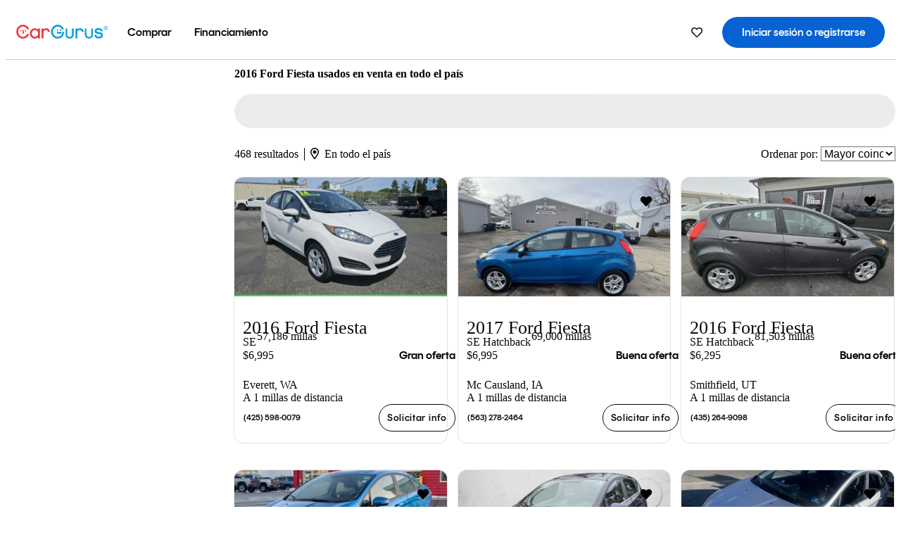

--- FILE ---
content_type: text/html;charset=UTF-8
request_url: https://www.cargurus.com/es/l-2016-Ford-Fiesta-Usados-c24988
body_size: 56376
content:
<!DOCTYPE html>
<html class="cg-mobileHome" lang="es-US">
  <head>
  <script>
    !function(a,b,c,d,e){a.ddCaptchaOptions=e||null;var m=b.createElement(c),n=b.getElementsByTagName(c)[0];m.async=0,m.src=d,n.parentNode.insertBefore(m,n)}(window,document,"script","https://js.captcha-display.com/xhr_tag.js", { ajaxListenerPath: true, allowHtmlContentTypeOnCaptcha: true, disableAutoRefreshOnCaptchaPassed: true });
  </script>
        

                    <link as="image" rel="preload" fetchpriority="high"
                        href="https://static-assets.cargurus.com/images/site-cars/gfx/listings/no-image-placeholder_c80f77463a1c0559e4735b57ed1d96ec8ff77ec6bce5b247bb733c96e18316b7.svg"
                    />

                    <link as="image" rel="preload" fetchpriority="high"
                        href="https://static-assets.cargurus.com/images/site-cars/gfx/listings/no-image-placeholder_c80f77463a1c0559e4735b57ed1d96ec8ff77ec6bce5b247bb733c96e18316b7.svg"
                    />


  <link
        rel="preload"
        as="style"
        href="https://static.cargurus.com/bundles/css/cg_spa_desktop.entry.14a1f07701f49b3361379bc1162411f2.css" />

  <link
        rel="preload"
        as="style"
        href="https://static.cargurus.com/bundles/css/listing_search_desktop.entry.528314f6dcf98752b2a920cf3d1914cb.css" />

    <link rel="stylesheet" media="all" href="https://static.cargurus.com/bundles/css/cg_spa_desktop.entry.14a1f07701f49b3361379bc1162411f2.css" type="text/css">
    <link rel="stylesheet" media="all" href="https://static.cargurus.com/bundles/css/app_shell.entry.cdd929b04c5c65b28b7db0a86f7b6e63.css" type="text/css">
    <link rel="stylesheet" media="all" href="https://static.cargurus.com/bundles/css/cg_theme_base_lite.entry.b179eeedd0c99b7d1d6318698b851875.css" type="text/css">

    <link rel="stylesheet" media="all" href="https://static.cargurus.com/bundles/css/cg_concrete_shim_backbay.entry.a4df486943bd1c63815254adb6ee4e86.css" type="text/css">
    <link rel="stylesheet" media="all" href="https://static.cargurus.com/bundles/css/cg_theme_chassis_backbay.entry.4a791f2dbf3d8da31e811eff2efb98a8.css" type="text/css">
    <link rel="stylesheet" media="all" href="https://static.cargurus.com/bundles/css/cg_seo_links.entry.8b60f2248e3a850f957225658e8a2d3b.css" type="text/css">

    <link rel="stylesheet" media="all" href="https://static.cargurus.com/bundles/css/cg_theme_consumer_listings_desktop.entry.72ca0fae2f280c41e29de78769b28d34.css" type="text/css">
    <link rel="stylesheet" media="all" href="https://static.cargurus.com/bundles/css/listing_search_desktop.entry.528314f6dcf98752b2a920cf3d1914cb.css" type="text/css">


  <link
    rel="preload"
    as="script"
    href="https://js.datadome.co/tags.js" />

    <link
        rel="preload"
        as="script"
        href="https://static.cargurus.com/bundles/js/reactDLL.entry.5d7afeeaf36c7cc133e0.js" />

    <link
        rel="preload"
        as="script"
        href="https://static.cargurus.com/bundles/js/ravenDLL.entry.267d77c2e25b6e487670.js" />

    <link
        rel="preload"
        as="script"
        href="https://static.cargurus.com/bundles/js/listing_search_desktop.entry.es_US.286ec2f8.js" />
    <link
        rel="preload"
        as="script"
        href="https://static.cargurus.com/bundles/js/listing_search_desktop.entry_528314f6dcf98752b2a920cf3d1914cb.js" />


        <link rel="preconnect" href="https://securepubads.g.doubleclick.net" />
        <link rel="preconnect" href="https://adservice.google.com" />
        <link rel="preconnect" href="https://www.google-analytics.com" />
        <link rel="preconnect" href="https://www.googletagmanager.com" />

    <script type="text/javascript" src="https://accounts.google.com/gsi/client" async></script>


    <meta charset="utf-8">
    <meta name="theme-color" content="#337ab7">


        <link rel="alternate" hreflang="en" href="https://www.cargurus.com/Cars/l-Used-2016-Ford-Fiesta-c24988" />
        <link rel="alternate" hreflang="es-US" href="https://www.cargurus.com/es/l-2016-Ford-Fiesta-Usados-c24988" />
        <link rel="alternate" hreflang="en-CA" href="https://www.cargurus.ca/Cars/l-Used-2016-Ford-Fiesta-c24988" />
        <link rel="alternate" hreflang="fr-CA" href="https://www.cargurus.ca/fr/l-2016-Ford-Fiesta-Occasion-c24988" />
        <link rel="alternate" hreflang="en-GB" href="https://www.cargurus.co.uk/Cars/l-Used-2016-Ford-Fiesta-c37697" />

    <link rel="alternate" hreflang="x-default" href="https://www.cargurus.com/Cars/l-Used-2016-Ford-Fiesta-c24988" />

  <link rel="canonical" href="https://www.cargurus.com/es/l-2016-Ford-Fiesta-Usados-c24988"/>
    <meta name="referrer" content="origin-when-crossorigin">

    <link rel="manifest" href="https://static-assets.cargurus.com/images/site-cars/gfx/reskin/manifest_69a6b2ae7f34e997e52c44bccf3044feaf93c88d2d6db6408c89b5c730cec765.webmanifest?v=2">

    <link rel="apple-touch-icon" sizes="57x57" href="https://static1.cargurus.com/gfx/reskin/logos/apple-touch-icon-57.png" />
    <link rel="apple-touch-icon" sizes="72x72" href="https://static1.cargurus.com/gfx/reskin/logos/apple-touch-icon-72.png" />
    <link rel="apple-touch-icon" sizes="114x114" href="https://static1.cargurus.com/gfx/reskin/logos/apple-touch-icon-114.png" />
    <link rel="apple-touch-icon" sizes="120x120" href="https://static1.cargurus.com/gfx/reskin/logos/apple-touch-icon-120.png" />
    <link rel="apple-touch-icon" sizes="152x152" href="https://static1.cargurus.com/gfx/reskin/logos/apple-touch-icon-152.png" />
    <link rel="apple-touch-icon" sizes="180x180" href="https://static1.cargurus.com/gfx/reskin/logos/apple-touch-icon-180.png" />
    <link rel="apple-touch-startup-image" href="https://static1.cargurus.com/gfx/reskin/logos/apple-touch-startup.png">

        <link rel="icon" sizes="16x16 32x32 48x48" href="https://static1.cargurus.com/gfx/icons/Favicon-48x48.png" />

    <link rel="icon" sizes="192x192" href="https://static1.cargurus.com/gfx/icons/Favicon-192x192.png" />

<script>
        window.disable_tracking = false;
        window.disable_ad_personalization = false;
  </script>


    <title data-cg-st="title">2016 Ford Fiesta usados en venta en todo el país - CarGurus</title>
    <meta name="description" content="Ahorra $3,493 en un 2016 Ford Fiesta cerca tuyo. Busca más de 1,400 avisos en los Estados Unidos (EE. UU.) para encontrar los mejores descuentos locales. Analizamos millones de autos usados diariamente." >
    <meta name="viewport" content="width=device-width, height=device-height, initial-scale=1, shrink-to-fit=no, viewport-fit=cover" >
        <meta http-equiv="Content-Type" content="text/html; charset=UTF-8"/>
        <meta http-equiv="pragma" content="no-cache"/>
        <meta http-equiv="cache-control" content="no-cache,no-store,must-revalidate"/>
        <meta http-equiv="expires" content="0"/>
        <meta http-equiv="Content-Script-Type" content="text/javascript"/>
        <meta http-equiv="content-language" content="es-US"/>
        <meta name="robots" content="max-image-preview:large">
    <meta name="envInfo"
        data-application-locale-id="es"
        data-application-url="https://www.cargurus.com"
        data-blackout-texas="true"
        data-country-code="US"
        data-device-os="DESKTOP"
        data-email-hash=""
        data-cleaned-email-hash-md5=""
        data-cleaned-email-hash-sha1=""
        data-cleaned-email-hash-sha256=""
        data-experience="DESKTOP"
        data-js-locale-id="es-us"
        data-language-tag="es-US"
        data-locale-id="es_US"
        data-locale-name="SPANISH"
        data-locale-namespace="/es"
        data-logged-in="false"
        data-mobile-app="false"
        data-mobile-app-version=""
        data-production="true"
        data-seo-experiments-v2='{"SRP_REMOVE_BREADCRUMBS":"","EXPAND_SPT_EXPERIMENT2":"","SEOC_2936_CF_CHASSIS_2_US":"","SPT_REMOVE_FEATURED_LISTINGS":"","SEOC_4030_SRP_TITLE_TAG_TEST":"","SRP_ENTITY_FACTS_CAR_MODEL":"","SRP_CANONICAL_LOGIC":"","SPT_REMOVE_ADS_V2":"","SRP_NATIONWIDE_ZIP_MODAL":"","SEOC_3438_CAR_LEVEL_SORT_TEST":"","SEOC_2936_CF_CHASSIS_2_INTL":"","SEOC_3922_SRP_NO_GEO_SAMPLE_REVERSE_TEST":"","SEOC_3813_UK_MODEL_AUTOSHOW_OVERVIEW_TEST":"","SEOC_2352_SRP_IMAGES_HIGH_PRIORITY":"","SEOC_3346_BOUNCE_RATE_VALIDATION_2":"","UGC_RATING_BANNER":"","SEOC_3060_NO_GEO_NON_RELAXED":""}'
        data-service-name="site-cars"
        data-site-cars-k8s-deployment="true"
        data-cwv-perf-enabled="true"
        data-shopper-uuid=""
        data-uuid="lqyU-18.224.82.39.1768871315787"
        data-hashed-uuid="75FD89735AC5A8AC8BE483950C42D027C7E372FD53C26B0639DA807109B3FA7F"
        data-view-versions="[&quot;_DEFAULT_&quot;]"
        data-reporting-view-versions="[&quot;_DEFAULT_&quot;]"
        data-reporting-mvt="[]"
        data-mvt-experiments='{}'
        data-mvt-browser-id='63bbb277-5bf8-4c44-af06-d6762f2960f1'
    >

    <meta name="devInfo"
        data-action-class="com.cargurus.site.action.inventorylisting.listingsearch.ListingSearchStaticLoadAction"
        data-action-method="execute"
        data-feature-key="f:listings.l"
        data-build-id="site-cars-198148"
        data-deploymentloc="prod-ue1"
        data-production="true"
            data-sentry="https://0e1a93256b16472d9067a95b7c2017f7@sentry.io/100939"
        data-sentry-integrated="true"
        data-server-host-name="site-cars-na-cgsvc-784495f66d-bdx52"
        data-template="/listingSearch/listingSearch.ftl"
        data-view-version="_DEFAULT_"
        data-mvt=""
        data-log-cwv="false"
    >



  <script>
      googleTagDataLayer = [];
    </script>



    <script type="text/javascript" src="https://static.cargurus.com/bundles/js/cargurusFullStory.entry_d9b68a82a6d979002dd3cb53601c2017.js"  defer 
    ></script>



    <script type="text/javascript" src="https://static.cargurus.com/bundles/js/snowplowInit.entry_602f33ab202372238033a501d0d0161d.js"  defer async
    ></script>



<script type="text/javascript">
  
</script>

  </head>
  <body>
<script>
  window.ddjskey = 'C3D682D3F2321D709B3DA56E04E573';
  window.ddoptions = {};
</script>
<script type="text/javascript" src="https://js.datadome.co/tags.js"></script>
  <button id="skipToContent" class="skipLink">
    <span class="skipLinkContent">Ir al contenido</span>
  </button>
  <div class="headerNavSuperWrap">
  <nav class="headerNav withSandNav" id="headerNav" role="navigation" data-cg-it="app-shell-header">
    <div class="navWrapper headerFooterRedesign ">
      <a class="navLogo" href="https://www.cargurus.com/es" data-cg-st="header-logo">
    <svg xmlns="http://www.w3.org/2000/svg" viewBox="0 0 291 46" class="cargurusLogo"><title>CarGurus Logo Homepage Link</title><g class="car" fill="#ef3742"><path d="M34.68 30.646c-2.463 5.439-7.44 8.672-13.239 8.672-8.313 0-15.035-7.286-15.035-16.266S13.179 6.785 21.441 6.785c6.004 0 10.827 3.181 13.239 8.672l.103.257h6.26l-.205-.616C38.066 6.374 30.626.987 21.441.987 9.844.987.454 10.839.454 23s9.39 22.065 20.987 22.065c9.082 0 16.523-5.439 19.396-14.162l.205-.616h-6.209l-.153.359zm24.784 8.826c-5.439 0-9.852-4.823-9.852-10.776 0-6.055 4.413-10.93 9.852-10.93s10.006 5.029 10.006 10.93c-.051 5.85-4.618 10.776-10.006 10.776m10.16-22.578a13.35 13.35 0 0 0-10.16-4.875c-8.877 0-15.856 7.286-15.856 16.626 0 9.288 6.979 16.574 15.856 16.574a13.297 13.297 0 0 0 10.16-4.926v4.156h5.798v-31.66h-5.798v4.105zm25.451-4.875a11.691 11.691 0 0 0-8.467 3.489v-2.72H80.81v31.66h6.004V25.206c0-4.413 3.181-7.594 7.594-7.594 3.746 0 6.312 2.206 6.927 5.901v.103l5.952-.051v-.154c-.82-6.979-5.438-11.392-12.212-11.392"/><path d="M20.107 18.228h3.9v11.443h-3.9V18.228z"/><circle cx="29.292" cy="19.973" r="2.258"/><circle cx="14.77" cy="19.973" r="2.258"/></g><g class="guru" fill="#00a0dd"><path d="M231.262 44.928c-7.532 0-12.999-5.467-12.999-12.999V13.131h5.267v18.797c0 4.686 3.108 7.835 7.732 7.835 4.594 0 7.68-3.149 7.68-7.835V13.131h5.319v18.797c-.001 7.534-5.468 13-12.999 13zm-61.269 0c-7.532 0-12.999-5.467-12.999-12.999V13.131h5.267v18.797c0 4.686 3.108 7.835 7.732 7.835 4.594 0 7.68-3.149 7.68-7.835V13.131h5.319v18.797c0 7.534-5.467 13-12.999 13zm92.98-20.543c-6.26-.975-7.389-1.796-7.389-3.489 0-2.155 2.874-3.848 6.517-3.848 3.797 0 6.312 1.693 6.927 4.567l.103.359h6.055l-.051-.513c-.667-6.158-5.644-10.006-12.982-10.006-8.621 0-12.52 4.977-12.52 9.596 0 6.106 4.721 8.005 12.367 9.082 7.389.975 7.954 2.463 7.954 4.31 0 2.258-2.463 4.567-7.235 4.567-4.362 0-7.543-2.104-8.159-5.439l-.051-.359h-6.004l.051.513c.872 6.619 6.414 10.93 14.162 10.93 7.8 0 13.034-4.208 13.034-10.468.049-7.185-5.492-8.673-12.779-9.802m-132.953-.718v5.285h13.188l.154-.257c.38-.817.656-1.679.821-2.566.168-.812.271-1.635.308-2.463H130.02z"/><path d="M146.851 23.667c-.308 8.826-6.671 15.497-14.727 15.497-8.415 0-15.291-7.286-15.291-16.164 0-8.929 6.876-16.215 15.291-16.215 5.696 0 10.571 3.233 13.085 8.672l.103.257h6.414l-.205-.616C148.494 6.375 140.899.782 132.125.782c-11.751 0-21.295 9.955-21.295 22.167s9.544 22.167 21.295 22.167a19.909 19.909 0 0 0 14.265-5.952 21.58 21.58 0 0 0 6.158-15.497h-5.697zM202.679 12.019a11.691 11.691 0 0 0-8.467 3.489v-2.72h-5.798v31.66h6.004V25.206c0-4.413 3.181-7.594 7.594-7.594 3.746 0 6.312 2.206 6.927 5.901v.103l5.952-.051v-.154c-.82-6.979-5.438-11.392-12.212-11.392M285.705 12.276a1.89 1.89 0 0 0-.192-.287 1.047 1.047 0 0 0-.242-.213 2.24 2.24 0 0 0 1.303-.737c.294-.373.447-.837.434-1.312a1.781 1.781 0 0 0-.676-1.513 3.47 3.47 0 0 0-2.095-.513h-2.353v7.312h1.279v-2.9h.648a.673.673 0 0 1 .316.057c.07.041.13.097.176.164l1.656 2.475a.422.422 0 0 0 .393.205h1.221l-1.869-2.736v-.002zm-1.598-1.099h-.943V8.685h1.074c.242-.005.483.02.718.073.17.038.33.113.467.221.119.099.208.23.257.377.055.172.081.352.078.533a1.22 1.22 0 0 1-.369.955 1.904 1.904 0 0 1-1.282.333z"/><circle cx="131.867" cy="17.663" r="2.36"/><circle cx="140.847" cy="17.663" r="2.36"/><path d="M284.457 17.445a6.088 6.088 0 1 1 6.089-6.089 6.094 6.094 0 0 1-6.089 6.089zm0-11.19a5.102 5.102 0 1 0 5.104 5.101 5.106 5.106 0 0 0-5.104-5.101z"/></g></svg>
      </a>
        <ul class="navMainLinks headerFooterRedesign sandNavMenu" role="menubar" data-sand-menu-bar data-cg-it="main-nav" data-hover-delay="300">
    <li class="links" role="none">




                <a id="wai_snm_cnl_buy" aria-haspopup="true" aria-expanded="false" class="sandMenuBarBtn menuToggle" role="menuitem" href="/es/carros_usados" tabindex="0">
<span data-sand-menu-bar-text>Comprar</span>        </a>


    <div class="dropdownBody" role="menu" aria-labelledby="wai_snm_cnl_buy" data-sand-submenu>
        <div class="dropdownBodyContent">
    <div class="dropdownSubMenu">
        
        <ul class="dropdownSubMenuList" role="menu">
    <li class="" role="none">
                    <a
href="/es/carros_usados" class="sandSubMenuLink " role="menuitem" data-first-char="a" tabindex="-1"    >
<span data-sand-menu-bar-text>Autos usados</span></a>
    </li>
    <li class="" role="none">
                    <a
href="/es/new/" class="sandSubMenuLink " role="menuitem" data-first-char="a" tabindex="-1"    >
<span data-sand-menu-bar-text>Autos nuevos</span></a>
    </li>
    <li class="" role="none">
                    <a
href="/es/carros_certificados_de_segunda_mano" class="sandSubMenuLink " role="menuitem" data-first-char="u" tabindex="-1"    >
<span data-sand-menu-bar-text>Usados certificados</span></a>
    </li>
        </ul>
    </div>
    <div class="dropdownSubMenu">
        
        <ul class="dropdownSubMenuList" role="menu">
    <li class="" role="none">
                    <a
href="/es/shop/start-your-purchase-online?sourceContext=navigationMenu" class="sandSubMenuLink " role="menuitem" data-first-char="i" tabindex="-1"    >
<span data-sand-menu-bar-text>Inicia tu proceso de compra en línea</span></a>
    </li>
        </ul>
    </div>
        </div>
    </div>
    </li>
    <li class="links" role="none">




                <a id="wai_snm_cnl_finance" aria-haspopup="true" aria-expanded="false" class="sandMenuBarBtn menuToggle" role="menuitem" href="/Cars/finance" tabindex="-1">
<span data-sand-menu-bar-text>Financiamiento</span>        </a>


    <div class="dropdownBody" role="menu" aria-labelledby="wai_snm_cnl_finance" data-sand-submenu>
        <div class="dropdownBodyContent">
                    <div class="sandSpacer" data-content="Comprar" role="none" aria-hidden="true"></div>
                    <div class="sandSpacer" data-content="Vender" role="none" aria-hidden="true"></div>
    <div class="dropdownSubMenu">
        
        <ul class="dropdownSubMenuList" role="menu">
    <li class="" role="none">
                    <a
href="/Cars/finance" class="sandSubMenuLink " role="menuitem" data-first-char="o" tabindex="-1"    >
<span data-sand-menu-bar-text>Obtener precalificación de financiamiento</span></a>
    </li>
    <li class="" role="none">
                    <a
href="/Cars/finance#educationalVideoPortal" class="sandSubMenuLink " role="menuitem" data-first-char="¿" tabindex="-1"    >
<span data-sand-menu-bar-text>¿Cómo funciona?</span></a>
    </li>
    <li class="" role="none">
                    <a
href="/Cars/finance#financing-faq-contact" class="sandSubMenuLink " role="menuitem" data-first-char="p" tabindex="-1"    >
<span data-sand-menu-bar-text>Preguntas frecuentes sobre financiamiento</span></a>
    </li>
        </ul>
    </div>
        </div>
    </div>
    </li>
        </ul>
  <ul class="navRightLinks headerFooterRedesign" role="menu" data-cg-it="right-nav-links">
    <li role="menuitem">



	<div data-sand-tooltip data-placement="bottom">
        <span
            aria-describedby="savedListingsButton"
            class="cgds_tooltip_wrapper"
            tabIndex="0"
        >
                            <a class="menuToggle headerFooterRedesign" href="/es/inventorylisting/mySaved.action?pid=sl_navbar" aria-label="Autos guardados">
    <svg xmlns="http://www.w3.org/2000/svg" aria-hidden="true" aria-label="" focusable="false" data-prefix="far" data-icon="heart" class="svg-inline--fa fa-heart fa-w-16 navIcon headerFooterRedesign" role="img" viewBox="0 0 512 512"><path fill="currentColor" d="M458.4 64.3C400.6 15.7 311.3 23 256 79.3 200.7 23 111.4 15.6 53.6 64.3-21.6 127.6-10.6 230.8 43 285.5l175.4 178.7c10 10.2 23.4 15.9 37.6 15.9 14.3 0 27.6-5.6 37.6-15.8L469 285.6c53.5-54.7 64.7-157.9-10.6-221.3zm-23.6 187.5L259.4 430.5c-2.4 2.4-4.4 2.4-6.8 0L77.2 251.8c-36.5-37.2-43.9-107.6 7.3-150.7 38.9-32.7 98.9-27.8 136.5 10.5l35 35.7 35-35.7c37.8-38.5 97.8-43.2 136.5-10.6 51.1 43.1 43.5 113.9 7.3 150.8z"/></svg>
      </a>


        </span>
        <span
            id="savedListingsButton"
            class="cgds_tooltip"
            role='tooltip'
            aria-hidden="true"
        >
            Autos y búsquedas guardadas
            <span
                data-popper-arrow
                class="cgds_tooltip_arrow"
            >
                <svg width='100%' viewBox='0 -1 20 10'>
                    <polygon points='0,10 20,10 10,0' />
                </svg>
            </span>
        </span>
    </div>
    </li>
    <li role="menuitem">
  <a href="/es/sso/login?redirectUrl=%2Fes%2Fl-2016-Ford-Fiesta-Usados-c24988" id="sign-in-prominent" class="prominentSignIn headerFooterRedesign" title="Iniciar sesión o registrarse" data-cg-ft="nav-menu-sign-in">
    <svg aria-hidden="true" focusable="false" data-prefix="far" data-icon="user-circle" class="svgStyle headerFooterRedesign" role="img" aria-label="user icon" xmlns="http://www.w3.org/2000/svg" viewBox="0 0 496 512" ><path fill="#0277BB" d="M248 104c-53 0-96 43-96 96s43 96 96 96 96-43 96-96-43-96-96-96zm0 144c-26.5 0-48-21.5-48-48s21.5-48 48-48 48 21.5 48 48-21.5 48-48 48zm0-240C111 8 0 119 0 256s111 248 248 248 248-111 248-248S385 8 248 8zm0 448c-49.7 0-95.1-18.3-130.1-48.4 14.9-23 40.4-38.6 69.6-39.5 20.8 6.4 40.6 9.6 60.5 9.6s39.7-3.1 60.5-9.6c29.2 1 54.7 16.5 69.6 39.5-35 30.1-80.4 48.4-130.1 48.4zm162.7-84.1c-24.4-31.4-62.1-51.9-105.1-51.9-10.2 0-26 9.6-57.6 9.6-31.5 0-47.4-9.6-57.6-9.6-42.9 0-80.6 20.5-105.1 51.9C61.9 339.2 48 299.2 48 256c0-110.3 89.7-200 200-200s200 89.7 200 200c0 43.2-13.9 83.2-37.3 115.9z"></path></svg>
    <span class="navTitle">Iniciar sesión o registrarse</span>
  </a>
      <div class="dropdownBody" role="menu" id="account-menu-content" data-cg-ft="account-menu-content" aria-label="Account menu options">
  <ul>

        <li id="header-my-account" role="menuitem">
          <a href="/es/myAccount/accountSettings">
            Mi cuenta
          </a>
        </li>

      <li role="menuitem">
        <a href="/es/inventorylisting/mySaved.action#searches">
          Búsquedas guardadas
          <span class="badge" id="saved-searches-count-badge" style="display:none;" hidden aria-hidden="true"></span>
        </a>
      </li>

      <li role="menuitem">
          <a href="/es/inventorylisting/mySaved.action#listings" data-cg-ft="account-menu-saved-listings-link">
              Autos guardados
              <span class="badge" id="saved-listings-count-badge" data-cg-ft="account-menu-saved-listings-count" style="display:none;" hidden aria-hidden="true"></span>
          </a>
      </li>

      <li role="menuitem">
        <a href="/es/myAccount/recommendedCars?pid=site&c=navbar">
          Autos recomendados
        </a>
      </li>

      <li role="menuitem">
        <a href="/es/myAccount/recentlyViewed?pid=site&c=navbar">
          Historial de navegación
        </a>
      </li>


      <li role="menuitem">
        <a href="/Cars/finance/landing/dashboard.action">
          Administración de financiamiento
        </a>
      </li>


                 <li role="menuitem" class="localizationPicker">
        <button aria-haspopup="listbox" aria-expanded="false" id="location-menu-control" class="menuToggle" aria-label="Selector de país ES Selected">
          <span class="labelWrap">
            <i class="flag-icon flag-icon-us" aria-hidden="true"></i>
            <span class="nav-item-text visible">Estados Unidos (ES)</span>
          </span>
    <svg xmlns="http://www.w3.org/2000/svg" aria-hidden="true" aria-label="" focusable="false" data-prefix="far" data-icon="chevron-down" class="chevron visible" role="img" viewBox="0 0 448 512" height="0.75em" width="0.75em"><path fill="currentColor" d="M441.9 167.3l-19.8-19.8c-4.7-4.7-12.3-4.7-17 0L224 328.2 42.9 147.5c-4.7-4.7-12.3-4.7-17 0L6.1 167.3c-4.7 4.7-4.7 12.3 0 17l209.4 209.4c4.7 4.7 12.3 4.7 17 0l209.4-209.4c4.7-4.7 4.7-12.3 0-17z"></path></svg>
        </button>
        <div class="dropdownBody" id="location-menu-content" role="menu" aria-label="Selector de país">
  <ul>


      <li role="menuitem">
        <a href="https://www.cargurus.com/Cars/l-Used-2016-Ford-Fiesta-c24988?pid=countryPicker">
          <span class="labelWrap">
            <i class="flag-icon flag-icon-us"></i>
            United States (EN)
          </span>
          
        </a>
      </li>


      <li role="menuitem">
        <a href="https://www.cargurus.com/es?pid=countryPicker">
          <span class="labelWrap">
            <i class="flag-icon flag-icon-us"></i>
            Estados Unidos (ES)
          </span>
          <i class="far fa-check"></i>
        </a>
      </li>


      <li role="menuitem">
        <a href="https://www.cargurus.ca/?pid=countryPicker">
          <span class="labelWrap">
            <i class="flag-icon flag-icon-ca"></i>
            Canada (EN)
          </span>
          
        </a>
      </li>


      <li role="menuitem">
        <a href="https://www.cargurus.ca/fr?pid=countryPicker">
          <span class="labelWrap">
            <i class="flag-icon flag-icon-ca"></i>
            Canada (FR)
          </span>
          
        </a>
      </li>


      <li role="menuitem">
        <a href="https://www.cargurus.co.uk/?pid=countryPicker">
          <span class="labelWrap">
            <i class="flag-icon flag-icon-gb"></i>
            United Kingdom 
          </span>
          
        </a>
      </li>
  </ul>
        </div>
    </li>


  </ul>

      </div>
    </li>
  </ul>
    </div>
  </nav>
  </div>

      <div class="breadcrumbsAdsWrapper">
  <div class="cg-siteHeader-leaderBoardWrap">
        <div id="leaderboardWrapper" class="leaderboardWrapper"></div>
  </div>
      </div>
      <main class="content desktopTilesContent" id="main">
  <meta name="snowplow-page-context" data-page-type="srp" data-page-sub-type="" />
    
            <meta name="userSegmentationInfo"
                data-first-time-user="false"
                data-is-paid-referral="false">
    <div style="display:none">
        <svg id="star-icon--full" viewBox="0 0 576 512"><path fill="currentColor" d="M259.3 17.8L194 150.2 47.9 171.5c-26.2 3.8-36.7 36.1-17.7 54.6l105.7 103-25 145.5c-4.5 26.3 23.2 46 46.4 33.7L288 439.6l130.7 68.7c23.2 12.2 50.9-7.4 46.4-33.7l-25-145.5 105.7-103c19-18.5 8.5-50.8-17.7-54.6L382 150.2 316.7 17.8c-11.7-23.6-45.6-23.9-57.4 0z"></path></svg>
        <svg id="star-icon--half" viewBox="0 0 576 512"><path fill="currentColor" d="M288 0c-11.4 0-22.8 5.9-28.7 17.8L194 150.2 47.9 171.4c-26.2 3.8-36.7 36.1-17.7 54.6l105.7 103-25 145.5c-4.5 26.1 23 46 46.4 33.7L288 439.6V0z"></path></svg>
    </div>
    <style>
.starRating {display: flex;}
.starRating .svg-inline--fa {display: inline-block;font-size: inherit;height: 14px;overflow: visible;vertical-align: -0.125em;padding-left: .0625em;padding-right: .0625em;}
.starRating .svg-inline--fa.fa-w-18 {width: 14px;}
.cg-star {color: #ffb100;}
.cg-star.disabled,.cg-star.empty {color: #c2ccd4;}
.halfStarWrap {color: #c2ccd4;display: -webkit-inline-box;display: -ms-inline-flexbox;display: inline-flex;vertical-align: -0.125em;}
.cg-star.half {position: absolute;}
.starRating svg {vertical-align: text-bottom;}
.starRating .starLink {cursor: pointer;}    </style>

<style>
.autoshow-static-container {
    padding: 130px 45px 35px 45px;
    width: 100%;
}

.autoshow-tabs {
    display: flex;
    border-bottom: 1px solid #e0e0e0;
    margin-bottom: 24px;
}

.autoshow-tab {
    padding: 12px;
    border-bottom: 2px solid transparent;
    font-size: 16px;
    color: #5e6976;
}

.autoshow-tab.active {
    color: #0763d3;
    border-bottom-color: #0763d3;
    font-weight: 500;
}

.autoshow-panel {
    display: none;
}

.autoshow-panel.active {
    display: block;
}

/* Overview styles */
.autoshow-overview-content {
    max-width: 100%;
}

.autoshow-overview-title {
    margin-bottom: 24px;
    font-size: 20px;
    color: #1a1a1a;
}

.autoshow-overview-image {
    float: right;
    width: 350px;
    height: 250px;
    margin: 0 0 16px 24px;
    border-radius: 8px;
    display: block;
}

.autoshow-overview-text {
    margin-bottom: 24px;
}


.autoshow-overview-text h2 {
    margin-top: 32px;
    margin-bottom: 16px;
}

.autoshow-overview-text h3 {
    font-weight: 600;
    margin-bottom: 12px;
}

.autoshow-overview-text p {
    margin-bottom: 16px;
}

.autoshow-overview-text ul,
.autoshow-overview-text ol {
    margin-left: 24px;
    margin-bottom: 16px;
}

.autoshow-overview-text li {
    margin-bottom: 8px;
}

/* Reviews styles */
.autoshow-reviews-content {
    max-width: 100%;
}

.autoshow-reviews-header {
    display: flex;
    align-items: center;
    gap: 12px;
    margin-bottom: 24px;
}

.autoshow-star-icon {
    flex-shrink: 0;
}

.autoshow-reviews-overall {
    font-size: 24px;
    font-weight: 600;
    margin: 0;
}

.autoshow-reviews-count {
    font-size: 16px;
    color: #0d1722;
}

.autoshow-reviews-section-title {
    font-size: 20px;
    font-weight: 600;
    margin-bottom: 12px;
}

.autoshow-reviews-customers-say {
    margin-bottom: 32px;
}

.autoshow-reviews-summary {
    font-size: 16px;
    line-height: 1.6;
    color: #333;
    margin-bottom: 8px;
}

.autoshow-reviews-disclaimer {
    font-size: 12px;
    color: #5e6976;
}

.autoshow-reviews-mentions {
    margin-bottom: 32px;
}

.autoshow-reviews-mentions-list {
    display: flex;
    flex-wrap: wrap;
    gap: 12px;
}

.autoshow-reviews-mention-badge {
    padding: 5px 12px;
    border: 1px solid #79828d;
    border-radius: 4px;
    font-size: 14px;
}

.autoshow-reviews-list {
    display: grid;
    grid-template-columns: repeat(auto-fill, minmax(300px, 500px));
    gap: 24px;
}

.autoshow-review-header {
    display: flex;
    align-items: flex-start;
    gap: 12px;
    margin-bottom: 8px;
}

.autoshow-review-author-info {
    flex: 1;
}

.autoshow-review-author-name {
    font-size: 16px;
    font-weight: 600;
    color: #1a1a1a;
    margin-bottom: 4px;
}

.autoshow-review-stars {
    display: flex;
    align-items: center;
    gap: 4px;
}

.autoshow-review-star {
    fill: #e0e0e0;
}

.autoshow-review-star.filled {
    fill: #04a3fd;
}

.autoshow-review-rating-text {
    font-size: 14px;
    margin-left: 4px;
    font-weight: 500;
}

.autoshow-review-meta {
    font-size: 14px;
    margin-bottom: 8px;
}

.autoshow-review-meta span:not(:last-child)::after {
    content: " ";
}

.autoshow-review-text {
    font-size: 16px;
    line-height: 1.6;
    color: #333;
    white-space: pre-wrap;
}

/* FAQ styles */
.autoshow-faq-title {
    margin-bottom: 24px;
    font-size: 22px;
}

.autoshow-faq-list {
    display: flex;
    flex-direction: column;
    gap: 16px;
}

.autoshow-faq-item {
}

.autoshow-faq-question {
    margin-bottom: 12px;
    font-size: 18px;
}
</style>

    <div id="cargurus-listing-search">



    <style>
.listingSearchWrap {display: flex;flex-direction: column;align-items: flex-start;}
.listingSearchHeader {display: flex;align-items: center;            margin-top: -12px;
padding: 0rem 0rem 0.25rem 0rem;}
.contentWrapper {display: flex;flex-direction: row;align-items: flex-start;width: 100%;position: relative;}
.listingSearchHeader > h1 {font-weight: 400;font-size: 1.5rem;}
.listingSearchHeader > h1 > em {color: #638193;font-style: normal;}
.leftPanelWrapper {display: flex;            flex: 0 0 300px;
flex-direction: column;            max-width: 300px;
}
.listingSearchWrap-leftPanel {width: 300px;border: 1px solid #cccccc;border-radius: 2px;padding: 0.5rem;}
.fullWidth {width: 100%;}
.searchPanel {border: 1px solid #cccccc;border-radius: 2px;padding: 0.5rem;margin-bottom: 0.625rem;}
        .whiteSearchPanel {
            background-color: white;
        }

.searchPanel select, .searchPanel input {height: 2em;background-color: #fff;border: 1px solid #ccc;border-radius: 0.3em;box-shadow: inset 0 1px 1px rgba(0, 0, 0, 0.075);margin-bottom: 0.625rem;box-sizing: border-box;min-width: 0;}
.searchPanel input {padding: 0rem 0.4375rem 0rem 0.4375rem;}
.searchPanel select:disabled {background-color: #dadede;color: #000000;}
.searchPanel button {background-color: #0277bd;border: 1px solid transparent;border-radius: 2px;color: #fff;display: inline-block;position: relative;cursor: pointer;font-size: 1.125rem;padding-top: 0.9375em;padding-bottom: 0.9375em;padding-right: 1.25em;padding-left: 1.25em;            width: 100%;
}
.searchPanel label {display: block;font-weight: 700;margin-bottom: 0.625rem;}
.searchPanel .inlineLabel > *:first-child {flex: 1;}
.searchPanel .inlineLabel > *:last-child {flex: 2;}
.searchPanel .row {display: flex;align-items: center;}
.searchPanel .carPicker select {width: 100%;}
.searchPanel .yearSelectors {display: flex;flex-direction: row;align-items: baseline;}
.searchPanel .yearSelectors select {flex: 1;}
.searchPanel .yearSelectors span {margin: 0 0.5em;}
.searchPanelCollapsed {border: 1px solid #cccccc;border-radius: 2px;padding: 0.5rem;margin-bottom: 0.625rem;}
.searchPanelCollapsed .collapsedPanelHeader {          margin: .3125em 0 .3125em 0.25em;
}
.searchPanelCollapsed .collapsedPanelHeader span {margin: .5em 7.375em 0 0;font-size: 1.25em;}
.searchPanelCollapsed .collapsedPanelHeader button {width: 1.25em;max-width: 1.25em;height: 1.25em;max-height: 1.25em;margin-bottom: .1875em;background-color: transparent;}
.searchPanelCollapsed .collapsedPanelHeader .expandButton {width: 17.5px;box-sizing: border-box;display: inline-block;font-size: inherit;height: 20px;overflow: visible;vertical-align: -0.125em;}
.saveSearchPanel {border: 1px solid #ccc;margin-bottom: 0.625rem;border-radius: 5px;padding: 0.9375rem;}
.saveSearch {display: flex;justify-content: space-between;align-items: center;}
.saveSearch button {background-color: #008002;border-radius: 2px;border: 1px solid transparent;color: #ffffff;cursor: pointer;display: inline-block;font-size: 0.875rem;padding-bottom: 0.5em;padding-left: 1.25em;padding-right: 1.25em;padding-top: 0.5em;position: relative;}
.searchName {color: #527d89;font-size: 1.125em;font-weight: 700;}
.subscribePanel {background-color: #cceaff;margin-bottom: 10px;color: #0a0a0a;font-size: .875rem;text-align: center;padding: 1rem 2rem;}
.subscribe {display: -webkit-box;display: -ms-flexbox;display: flex;-webkit-box-align: center;-ms-flex-align: center;align-items: center;-webkit-box-pack: center;-ms-flex-pack: center;justify-content: center;font-weight: 700;}
.subscribe input {padding: .3125rem;margin: 0 0.5rem;font-size: 1rem;border: 1px solid #818D98;height: 30px;padding: 0 10px;}
.subscribe button {border: 1px solid transparent;border-radius: 2px;display: inline-block;position: relative;cursor: pointer;font-size: 1rem;background-color: #006598;color: #fff;padding: 0 0.75rem;height: 30px;}
.subscribe button.marginLeft {margin-left: 0.5rem;}
.disclaimer {font-size: .75rem;color: #0a0a0a;text-align: center;font-style: italic;margin: .3125rem 0;}
.disclaimer a {color: inherit;}
.searchForms {padding: 0.5rem;}
.searchForms select, .searchForms input[type="tel"] {height: 2em;background-color: #ffffff;border: 1px solid #cccccc;border-radius: 0.3em;box-shadow: inset 0 1px 1px rgba(0, 0, 0, 0.075);margin-bottom: 0.625rem;box-sizing: border-box;min-width: 0;}
.searchForms select:disabled {background-color: #dadede;color: #000000;}
.tabGroup {display: inline-block;width: 100%;box-sizing: border-box;font-size: 1em;}
.tabList {align-content: stretch;background-color: #ffffff;border: 1px solid #cdd2d2;display: flex;flex-direction: row;justify-content: space-evenly;margin: 0 0 1rem;width: 100%;}
.tabList.main {align-content: stretch;background-color: #ffffff;border: 1px solid #cdd2d2;display: flex;flex-direction: row;justify-content: space-evenly;margin: 0 0 0.5rem;width: 100%;}
.tab {cursor: pointer;border-right: 0.1rem solid #cdd2d2;color: #000;display: flex;flex-grow: 1;height: 100%;justify-content: center;text-align: center;padding: 0.4rem 0;}
.tabList.main .tab {border-right: 1px solid #cdd2d2;color: #006598;padding: 0.6rem 0;}
        .tabList.main .tab:last-child,
.tab:last-child {border-right: none;}
.tabList .tab.selected {background-color: #006598;color: #ffffff;}
.sortContainer {height: 40px;margin-bottom: 0.75em;}
.listingSearchWrap-rightPanel {align-self: stretch;flex: 1 1 auto;margin-left: 24px;overflow-x: hidden;overflow-y: auto;padding-left: 1px;}
.desktopTilesContainer {display: -webkit-box;display: -webkit-flex;display: flex;flex-wrap: wrap;-webkit-flex-wrap: wrap;padding: 0 2px 0 0;margin-right: -16px;}
        .tileWrapper {
            margin-right: 1rem;
            flex: 1 1 250px;
            min-width: 30%;
margin-bottom: 20px;        }

.srpMargins {margin-left: 10px;margin-right: 10px;}


.titleWrap h4 .popoverWrapper {margin-left: 0.25rem;}
.propertyList {display: none;}
svg.icon {color: var(--silver-a11y);height: 12px;width: 12px;}
.heartStroke {fill: #324054;}
.iconNotSaved {fill: transparent;}

.titleWrap {margin-top: .5em;grid-column: 1/7;grid-row: 1/2;width: calc(100%);}
.metaWrap {grid-column: 5/7;grid-row: 3/4;justify-self: self-end;text-align: right;font-size: .875rem;}
.avatar {position: relative;display: inline-block;max-width: 100%;font-size: 1em;}
.badge {color: #ffffff;background: #707070;font-size: 0.75rem;display: inline-block;padding: 0.25rem 0.5rem 0.25rem 0.5rem;}
.dealArrowLabelWrap {display: inline-flex;align-items: center;}
svg.dealArrow {vertical-align: middle;width: 31px;height: 31px;}
.uncertainPath,.newCarPath,.noPricePath {opacity: 0;fill: #fff;}
.dealLabel {color: #0a0a0a;font-weight: 700;line-height: 1;white-space: nowrap;font-size: 16px;margin-left: 5px;}
.dealLabel .black {color: #000;}
.great .dealLabel,svg.dealArrow.great {color: #006b00;}
.great {color: #006b00;}
.great svg.dealArrow {transform: rotate(-90deg);}
.great svg.dealRatingIcon {transform: rotate(-90deg);}
.good .dealLabel,svg.dealArrow.good {color: #009b00;}
.good {color: #009b00;}
.good svg.dealArrow {transform: rotate(-45deg);}
.good svg.dealRatingIcon {transform: rotate(-45deg);}
.fair .dealLabel,svg.dealArrow.fair {color: #00bd00;}
.fair {color: #00bd00;}
.fair svg.dealArrow {transform: rotate(0deg);}
.fair svg.dealRatingIcon {transform: rotate(0deg);}
.high .dealLabel,svg.dealArrow.high {color: #ff8400;}
.high{color: #ff8400;}
.high svg.dealArrow {transform: rotate(45deg);}
.high svg.dealRatingIcon {transform: rotate(45deg);}
.overpriced .dealLabel,svg.dealArrow.overpriced {color: #f60000;}
.overpriced {color: #f60000;}
.overpriced svg.dealArrow {transform: rotate(90deg);}
.overpriced svg.dealRatingIcon {transform: rotate(90deg);}
.uncertain .dealLabel,svg.dealArrow.uncertain {color: #707070;}
.uncertain {color: #707070;}
.uncertain svg.dealArrow .uncertainPath {opacity: 1;}
.uncertain svg.dealRatingIcon .uncertainPath {opacity: 1;}
.uncertain svg.dealArrow .newCarPath, .arrow {opacity: 0;}
.uncertain svg.dealRatingIcon .newCarPath, .arrow {opacity: 0;}
.no-price .dealLabel,svg.dealArrow.no-price {color: #707070;}
.no-price .dealLabel,svg.dealRatingIcon.no-price {color: #707070;}
.no-price svg.dealArrow .noPricePath {opacity: 1;}
.no-price svg.dealRatingIcon .noPricePath {opacity: 1;}
.no-price svg.dealArrow .newCarPath, .arrow {opacity: 0;}
.no-price svg.dealRatingIcon .newCarPath, .arrow {opacity: 0;}
.LabelPriceWrap {display: flex;flex-direction: column;margin-left: .125em;}
.LabelPriceWrap .dealLabel {margin: 0;}
.dealDifferential {font-size: .8125em;}
.arrow {opacity: 1;fill: #fff;}
.alert.secondary {background-color: #c0e7fe;color: #000;display: flex;justify-content: space-between;margin: 0 0 1rem 0;padding: 1rem;}
.alert.secondary.mobile {align-items: flex-start;flex-direction: column;margin: .25rem .9375rem 0;}
.svg-inline--fa {display: inline-block;font-size: inherit;height: 1em;overflow: visible;vertical-align: -0.125em;}
.svg-inline--fa.fa-w-14 {width: 0.875em;}
.listingInfoBucket {font-size: .875em;color: var(--silver-a11y);flex-direction: column;grid-column: 1/7;grid-row: 10/11;line-height: 1.2;}
.listingInfoBucket b {color: var(--black);}
.cargurus-listing-search_inline-ad {box-sizing: content-box;min-height: 90px;padding: .5rem 0;text-align: center;background: transparent;flex: 0 0 100%;margin-bottom: 1.875rem;}
.popoverWrapper {align-self: center;}
.popoverWrapper .ratingDetail {margin-left: 5px;color: #707070;white-space: pre;}
.popoverWrapper .button {background: transparent;cursor: pointer;}
.popoverWrapper .popover {background-color: #ffffff;border: 1px solid rgba(0, 0, 0, 0.2);border-radius: 6px;box-shadow: 0 5px 10px rgba(0, 0, 0, 0.2);box-sizing: border-box;color: #464646;display: none;left: 0px;padding: 0.5625rem 0.875rem 0.5625rem 0.875rem;position: absolute;top: 0px;will-change: transform;z-index: 2;}
.popoverWrapper:hover .popover {display: block;}
.popoverWrapper .popoverArrow {box-sizing: border-box;font-size: 30px;height: 1em;line-height: 1;pointer-events: none;position: absolute;transform: rotateZ(90deg);width: 1em;}
#popover-arrow .fill {fill: #ffffff;}
#popover-arrow .stroke {fill: rgba(0, 0, 0, 0.2);}
.dealerReviewPopover_wrapper {position: relative;width: 100%;}
.dealerReviewPopover_wrapper .dealerReviewPopover_popover {max-width: 300px;}
.dealerReviewPopover_wrapper:hover .dealerReviewPopover_popover {left: auto;right: 105%;top: -150px;width: 400px;}
.dealerReviewPopover_wrapper:hover .dealerReviewPopover_arrow {left: 100%;top: 145px;}
.listingDetailsPopover_wrapper {display: inline-block;position: relative;}
.listingDetailsPopover_wrapper .listing-details-cta svg {height: 0.75em;vertical-align: baseline;width: 0.75em;}
.listingDetailsPopover_wrapper:hover .listingDetailsPopover_popover {bottom: 120%;left: -200px;top: auto;width: 400px;}
.listingDetailsPopover_wrapper:hover .listingDetailsPopover_arrow {left: 48%;top: 100%;transform: rotate(180deg);}
.listingDetailsWrap {cursor: default;font-size: 0.875rem;font-weight: 400;}
.grille-icon {display: inline-block;height: 1em;transition: fill .4s ease-in-out;user-select: none;width: 1em;}
.panel {display: -webkit-box;display: -webkit-flex;display: flex;-webkit-box-pack: justify;-webkit-justify-content: space-between;justify-content: space-between;-webkit-box-align: start;-webkit-align-items: flex-start;align-items: flex-start;background-color: #c0e7fe;padding: 1rem;margin-bottom: 1rem;font-size: .875em;position: relative;}
.panel.doubleSpaced {border: 0;border-radius: 0;line-height: 2.5em;}
.sortPageRow {align-items: center;display: flex;justify-content: space-between;}
.marginBottomSM {margin-bottom: 0.75em;}
.selectWrap {display: inline-block;}
.selectInputWrap {align-items: center;border: 1px solid #c2ccd4;display: flex;height: 2.5rem;position: relative;z-index: 1;}

.selectInput {background: transparent;border: none;font-size: 1rem;overflow: hidden;padding: 0.3125em 1.75em 0.3125em 0.625em;text-overflow: ellipsis;width: 100%;height: 2.5rem;-webkit-appearance: none;}
.selectInputWrap svg {font-size: 0.75rem;position: absolute;right: 0.75rem;transform: rotate(180deg);width: 0.875em;z-index: -1;}
.pageNav {text-align: right;}
.pageNavShowing,.pageNav svg {margin: 0 0.5em;}
.boldPageNav {font-weight: bold;margin: 0;}
.buttonAsLink svg {transform: rotate(90deg);width: 0.5em;}
.appliedFiltersPlaceholder {height: 32px;            margin-bottom: 20px;
}
.appliedFilterSubscribePanel {background-color: #f4f5f5;border-radius: 8px;margin-bottom: 0.625rem;}
.emailPadding {padding: 16px 19px 16px 20px;}
.nonEmailPadding {padding: 15px 19px 15px 20px; }
.appliedFilterSubscribeForm {display: flex;justify-content: space-between;align-items: center;}
.appliedFilterDisclaimer {font-size: .75rem;color: #0a0a0a;}
.appliedFilterDisclaimer a{color: inherit;}
.appliedFilterCalloutText {font-size: .875rem;font-weight:bold;margin-left: 5px}
.appliedFilterInput {margin-right: 7px; border-radius: 2px;padding: 0 0.625em;border: 1px solid rgba(221, 221, 221, 1);width: 240px;height: 2.5em;align-self:center; }
.appliedFilterInputContainer {display:flex;}
.appliedFilterTextContainer {text-wrap: wrap;}
.appliedFilterButton {font-size: 1rem;font-weight: var(--primary-font-weight-normal);background-color: #FFF;color: black;border-radius: 3px;border: 1px solid #A5A9B3;padding: 0.625em 0.75em;padding-bottom: 11px; }
.appliedFilterIcon {font-size: 1.125em;line-height:1em;vertical-align: -0.225em;}
.appliedFilterHeader {width: 100%; justify-content: space-between;}
.appliedFilterSaveButton {background-color: var(--surface-primary-1);border: var(--form-border-width) solid var(--button-secondary-border-color);border-radius: var(--button-border-radius);color: var(--button-secondary-color);cursor: pointer;display: inline-flex;flex-shrink: 0;font-family: var(--button-font-family, inherit);font-size: var(--button-small-font-size);font-weight: var(--text-weight-600);letter-spacing: var(--button-letter-spacing);line-height: var(--button-small-line-height);padding: var(--button-small-padding);position: relative;text-align: center;text-decoration: none;}
.buttonMarginBottom {margin-bottom: 6px;}
.appliedFilterSaveButton svg {            margin-right: .25rem;
}       
.srpTitleWrap {display: flex;align-items: center;margin-bottom: 20px;}
.srpTitleWrap em {font-style: normal;}
.srpTitleWrap h1 {font-size: var(--text-heading-h3-font-size);font-weight: 600;margin-bottom: 0;}

.userRatingWrapper {display: flex;flex-direction: row;align-items: center;gap: 8px;padding-bottom: 22px;}
.userRatingText {font-size: var(--text-body-md, .875rem);margin-bottom: 0px;}
.noResultsContainer{display: flex; flex-direction: column;justify-content: center;align-items: center;background: linear-gradient(0deg, #f2f3f3 0%, #f2f3f3 100%), #fff;border-radius: 8px;height: 180px;text-align: center;margin: 0.3125rem 0.625rem 0; }
.noResultsHeader{font-size: 1.375em;margin: 0;padding: 0.5rem 0 0.25rem;}
.noResultsSpan{margin-bottom: 0.5rem;}
.noResultsIcon{font-size: 1.33em;line-height: 0.75em;}
.srpMargins.subscribePanel {margin-left: 0;margin-right: 0;}
.afPlaceholder {min-height: 52px;padding-bottom: 20px;}
.searchActions {display: flex;            gap: 0.35em;
}
.searchActions svg {color: #000;}
.searchAction {display: flex;background: transparent;font-weight: bold;gap: 0.5em;align-items: center;font-size: 16px;line-height: 24px;text-decoration: underline;text-underline-position: under;}
.searchAction .heartIcon {width: 16px;height: 16px;stroke: #000;fill: #fff;position: relative;top: 2px;}
.downArrow {font-size: 12px;position: relative;top: 0.125rem;}
.seperator {border-left: 1px solid #C3CDD5;            margin-left: 4px;
            margin-right: 4px;
}
        .flexSummary {
            display: flex;
            align-items: center;
            grid-gap: 0.625rem;
            gap: 0.625rem;
        }

        .skeleton{display:block;background-color:#f5f6f6;height:auto;margin-top:0;margin-bottom:0;min-height:12px;border-radius:2rem}.wave{position:relative;overflow:hidden}.wave::after{animation:1.6s linear .6s infinite wave;background:linear-gradient(90deg,transparent,rgba(195, 199, 199,0.125),transparent);content:'';position:absolute;-webkit-transform:translateX(-100%);-moz-transform:translateX(-100%);-ms-transform:translateX(-100%);transform:translateX(-100%);bottom:0;left:0;right:0;top:0}@keyframes wave{0%{transform:translateX(-100%)}100%,50%{transform:translateX(100%)}}


    
.invalidZip {background-color: #c0e7fe;font-weight: 400;display: flex;justify-content: space-between;align-items: center;padding: 1rem;margin-bottom: 1rem;}.invalidZip h2 {font-weight: 400;max-width: 50%;}.invalidZip .zipInput {border: 1px solid #cccccc;background: #ffffff;margin: 0;padding: 0.5rem;width: 12.5rem;height: 3.1875rem;font-size: 1.125rem;}.invalidZip .cgBtn {font-size: 1.125rem;padding: .75em 1.25em;border: 0;margin: 0;}.invalidZip .geolocationButton {display: inline-block;height: 3.1875rem;margin: 0 .625rem 0 0;padding: .625rem;background: #fff;border: 1px solid #c2ccd4;border-left: 0;}
.cgBtn {background-color: #ffffff;border: 1px solid transparent;border-radius: 2px;color: #ffffff;display: inline-block;position: relative;cursor: pointer;font-size: 1.125rem;padding: 0.9375em 1.25em;}
.cgBtn:disabled {background-color: #f5f6f6;border-color: #e0e3e3;color: #707070;cursor: default;}
.cgBtn.primary {background-color: #0277bd;color: #ffffff;}
.cgBtn.primary:disabled {background-color: #f5f6f6;border-color: #e0e3e3;color: #707070;cursor: default;}
.cgBtn.small {font-size: 0.875rem;padding: 0.5em 1.25em;}
.invalidZip .cgBtn {font-size: 1.125rem;padding: .75em 1.25em;border: 0;margin: 0;}
    }

    

.listingBadge {display: flex;align-items: center;position: absolute;top: 0.3125rem;right: 0.3125rem;padding: 0 0.25rem;border: 1px solid #4d4d4d;background: rgba(0,0,0,0.6);}.listingBadgeNew {display: flex;position: absolute;top: .625em;left: .625em;padding: .2em .7em;border-radius: 2px;background: white;align-items: center;}.listingBadgeNew svg {color: var(--cg-brand-blue);font-size: .75rem;margin-right: .25rem;}
.listingBadgeNew p {font-size: .75rem;}
.listingBadge p {font-size: 12px;margin: 0;color: #fff;}
.listingBadge svg {color: #fff;
font-size: 12px;margin-right: 4px;}.listingBadge svg.recentlyAdded {color: #fff;}
    
.cargurus-listing-search__car-blade__franchise-badge {position: relative;display: inline-block;background-color: #006598;font-size: .86em;color: #fff;border-radius: .192rem;font-weight: 600;padding: .25rem .75rem .25rem 2rem;margin-top: .33rem;}
.cargurus-listing-search__car-blade__franchise-badge svg {fill: #fff;height: 1.75rem;left: .25rem;position: absolute;top: 1rem;transform: translateY(-50%);width: 1.25rem;}    

.lowInventoryBanner {background: #cceaff;color: #006598;display: -webkit-box;display: -webkit-flex;display: flex;width: 100%;padding: 1rem;}
.lowInventoryBannerIcon {margin-right: 0.5rem;}
header.lowInventoryBannerHeader {color: var(--callout-color);        font-size: var(--callout-font-size);
        font-weight: var(--callout-title-font-weight);
}
a#lowInventoryBannerCTA {text-decoration: underline;}
.lowInventoryBannerDesktop {align-items: center;justify-content: center;padding: 0.625rem 1rem;margin: 0.625rem 0;}
.tileDealRatingArrow {background-image: var(--deal-rating-arrow-icon, url("data:image/svg+xml,%3Csvg width='15' height='13' viewBox='0 0 15 13' fill='none' xmlns='http://www.w3.org/2000/svg'%3E%3Cpath d='M14.5562 6.44474L8.10832 0.222168V4.02447H0.333984V8.86432H8.10832V12.6666L14.5562 6.44474Z' fill='white'/%3E%3C/svg%3E%0A"));        background-size: calc(var(--deal-rating-icon-size) * var(--deal-rating-icon-size-delta) * 1);
        
}.tileDealRatingSlash {background-image: url("data:image/svg+xml,%3Csvg width='10' height='14' viewBox='0 0 10 14' fill='none' xmlns='http://www.w3.org/2000/svg'%3E%3Cpath fill-rule='evenodd' clip-rule='evenodd' d='M0.284435 11.8891L8.35897 0.333564L9.95898 1.68848L1.88445 13.244L0.284435 11.8891Z' fill='white'/%3E%3C/svg%3E%0A");background-size: calc(var(--deal-rating-icon-size) * 0.6 * (10 / 14));}.tileDealRatingQuestion {background-image: url("data:image/svg+xml,%3Csvg width='8' height='14' viewBox='0 0 8 14' fill='none' xmlns='http://www.w3.org/2000/svg'%3E%3Cpath d='M0.630859 1.97756C0.832341 1.79979 1.0516 1.6309 1.28864 1.4709C1.5316 1.3109 1.79234 1.17164 2.07086 1.05312C2.34938 0.934602 2.6516 0.84275 2.97753 0.777565C3.30345 0.706454 3.65604 0.670898 4.0353 0.670898C4.55086 0.670898 5.01901 0.742009 5.43975 0.884231C5.86641 1.02645 6.23086 1.2309 6.53308 1.49756C6.8353 1.75831 7.06938 2.07534 7.2353 2.44868C7.40123 2.82201 7.48419 3.23979 7.48419 3.70201C7.48419 4.15238 7.41901 4.54349 7.28864 4.87534C7.15827 5.20127 6.9953 5.48571 6.79975 5.72868C6.60419 5.97164 6.3879 6.18201 6.15086 6.35979C5.91975 6.53756 5.70049 6.70645 5.49308 6.86645C5.28567 7.02053 5.10493 7.1746 4.95086 7.32867C4.80271 7.47682 4.71382 7.64571 4.68419 7.83534L4.47975 9.13312H2.97753L2.82642 7.68423C2.79086 7.40571 2.82938 7.16275 2.94197 6.95534C3.06049 6.74201 3.21456 6.54942 3.40419 6.37756C3.59975 6.19979 3.81604 6.0309 4.05308 5.8709C4.29012 5.70497 4.51234 5.52719 4.71975 5.33756C4.92716 5.14201 5.09901 4.92571 5.2353 4.68868C5.37753 4.44571 5.44864 4.15831 5.44864 3.82645C5.44864 3.61312 5.40716 3.42349 5.32419 3.25756C5.24716 3.08571 5.13753 2.94053 4.9953 2.82201C4.85308 2.69756 4.68123 2.60275 4.47975 2.53756C4.28419 2.47238 4.07086 2.43979 3.83975 2.43979C3.50197 2.43979 3.21456 2.47831 2.97753 2.55534C2.74641 2.62645 2.5479 2.70942 2.38197 2.80423C2.22197 2.89312 2.08567 2.97608 1.97308 3.05312C1.86049 3.12423 1.75975 3.15979 1.67086 3.15979C1.45753 3.15979 1.30345 3.0709 1.20864 2.89312L0.630859 1.97756ZM2.31086 12.4576C2.31086 12.2739 2.34345 12.099 2.40864 11.9331C2.47975 11.7672 2.57456 11.625 2.69308 11.5065C2.8116 11.3879 2.95382 11.2931 3.11975 11.222C3.28567 11.1509 3.46345 11.1153 3.65308 11.1153C3.84271 11.1153 4.01753 11.1509 4.17753 11.222C4.34345 11.2931 4.48567 11.3879 4.60419 11.5065C4.72864 11.625 4.82642 11.7672 4.89753 11.9331C4.96864 12.099 5.00419 12.2739 5.00419 12.4576C5.00419 12.6472 4.96864 12.825 4.89753 12.9909C4.82642 13.1509 4.72864 13.2902 4.60419 13.4087C4.48567 13.5272 4.34345 13.619 4.17753 13.6842C4.01753 13.7553 3.84271 13.7909 3.65308 13.7909C3.46345 13.7909 3.28567 13.7553 3.11975 13.6842C2.95382 13.619 2.8116 13.5272 2.69308 13.4087C2.57456 13.2902 2.47975 13.1509 2.40864 12.9909C2.34345 12.825 2.31086 12.6472 2.31086 12.4576Z' fill='white'/%3E%3C/svg%3E%0A");background-size: calc(var(--deal-rating-icon-size) * 0.6 * (8 / 14));}.tileDealRatingIcon {width: 16px;min-width: 16px;height: 16px;background-position: center;background-repeat: no-repeat;border-radius: 50%;padding: 0;&.fair {background-color: var(--deal-rating-fair-deal, #00bd00);transform: var(--deal-rating-fair-icon-transform, unset);}&.good {background-color: var(--deal-rating-good-deal, #009900);transform: var(--deal-rating-good-icon-transform, rotate(-45deg));}&.great {background-color: var(--deal-rating-great-deal, #006b00);transform: var(--deal-rating-great-icon-transform, rotate(-90deg));}&.high {background-color: var(--deal-rating-high-priced, #ff8400);transform: var(--deal-rating-high-icon-transform, rotate(45deg));}&.none {background-color: var(--deal-rating-uncertain, #737781);}&.overpriced {background-color: var(--deal-rating-over-priced, #db0000);transform: var(--deal-rating-over-icon-transform, rotate(90deg));}&.uncertain {background-color: var(--deal-rating-uncertain, #737781);}}.dealRating {align-items: center;column-gap: var(--deal-rating-column-gap, .5rem);display: flex;grid-column-gap: var(--deal-rating-column-gap, .5rem);flex-flow: row nowrap;font-family: "Rund Display";justify-content: flex-start;}.dealRatingLabel {font-size: var(--deal-rating-label-text-size);font-weight: var(--label-font-weight, 600);line-height: var(--text-line-height);}.tileShadow {box-shadow: 0 0 0 1px #e4e4e5;border-radius: 12px;}.listingTileWrapper a {text-decoration: none;}.listingTile {position: relative;text-decoration: none;color: #0a0a0a;padding: 0;margin-bottom: 0;border-bottom: none;flex-direction: column;word-wrap: break-word;display: flex;}.listingTile .tileMedia {position: relative;}.tileMedia .tileMedia-embedResponsive {padding-bottom: 56.25%;position: relative;display: block;overflow: hidden;}.tileMedia-embedResponsiveItem {position: absolute;top: 0;left: 0;bottom: 0;height: 100%;width: 100%;border: 0;-o-object-fit: cover;object-fit: cover;-o-object-position: center;object-position: center;border-top-left-radius: 12px;border-top-right-radius: 12px;}.tileMedia-imageGradientWrapper::after {content: '';position: absolute;left: 0;top: 0;width: 100%;height: 100%;display: inline-block;opacity: 0.2;
}.tileMedia-dealerImage {position:absolute;bottom:12px;right:12px;max-height:25%;max-width:40%;padding: 4px;width: 15%;aspect-ratio: 1/1;background-color: var(--surface-primary-1);border-radius: var(--radius-container-sm);object-fit: contain;}.tileMedia-noImageOverlay {color: var(--text-primary);text-align: center;bottom: 25%;pointer-events: none;position: absolute;width: 100%;z-index: 1;transform: translate(0%, 50%);text-decoration: none;}.tileMedia-noImageTopText {font-size: .875rem;margin-bottom: 0;}.tileMedia-noImageBottomText {font-size: 1rem;font-weight: var(--text-weight-600);margin-bottom: 0;}.tileMedia-secondaryBadgeContainer {bottom: 12px; left: 12px;position: absolute;z-index: 1;}.tileMedia-secondaryBadge {align-items: center;background-color: var(--surface-neutral-almost-black);border: 1px solid var(--surface-neutral-almost-black);border-radius: 2px;color:var(--surface-primary-1);display: inline-flex;flex-wrap: nowrap;font-size: var(--tag-small-font-size);line-height: var(--text-small-line-height);margin-bottom: 0;padding: var(--tag-small-padding, .25rem);}.tileMedia-saveListingButton {cursor: pointer;background-color: var(--surface-primary-1);height: 44px;width: 44px;padding: .5rem;position: absolute;right: 12px;top: 12px;border: transparent;box-shadow: 0 1.60000002px 3.5999999px rgba(0, 0, 0, .33), 0 .30000001px .89999998px rgba(0, 0, 0, .3);align-items: center;border-radius: 50%;display: flex;justify-content: center;min-width: unset;}.tileMedia-saveListingButton svg {stroke: var(--button-ghost-color);fill: var(--button-ghost-bg-color);font-size: 1.3333333333em;height: 1em;width: 1em;}.tileMedia-saveListingButton svg path {stroke-width: 35px;}.tileBody {flex: 1 1 auto;padding: 12px;width: 100%;display: flex;flex-direction: column;row-gap: 12px;}.tileBody-eyebrowRow {height: 1.125rem;}.tileBody-titleRow h4 {font-family: Graphik, Helvetica, Arial, sans-serif;font-size: 1rem;text-overflow: ellipsis;white-space: nowrap;overflow: hidden;font-weight: 500;margin-bottom: 0;margin-top: 4px;}.tileBody-columns {display: flex;justify-content: space-between;}.tileBody-leftColumn {flex: 1;min-width: 0;margin-right: 8px;}.tileBody-leftColumn > p {overflow: hidden;text-overflow: ellipsis;white-space: nowrap;font-weight: var(--text-weight-400);line-height: var(--text-line-height);font-size: var(--text-body-lg-font-size);color: var(--text-primary);margin: 0;}.tileBody-leftColumn > p:not(:first-child) {margin-top: 2px;}.tileBody-rightColumn {align-items: flex-end;display: flex;flex-direction: column;text-align: right;}.tileBody-green {color: hsl(121, 100%, 25%);}.tileBody-red {color: hsl(0, 100%, 43%);}.tileBody-monthlyPayment::after,.tileBody-whiteSpace::after,.tileBody-pillsWrap::after {content: '\00a0';}.tileBody-mileageText {width: 100%;display: flex;align-items: flex-start;font-style: normal;font-weight: 500;font-size: 14px;}.tileBody-partnerBadge {align-items: center;display: flex;        color: var(--text-primary);
font-size: 1rem;        line-header: var(--text-line-height, 1.5);
}.tileBody-partnerBadgeSvg {        fill: var(--surface-tertiary-2);
height: 1em;margin-right: 4px;width: 1em;}.tileBody-priceText {color: var(--text-primary);font-size: var(--heading-3-size);font-style: normal;font-weight: var(--text-weight-600);line-height: 1.2;margin: 0;padding: 0;}.tileBody-monthlyPayment {line-height: 1.5rem;}.tileBody-msrpText {color: var(--neutrals-almost-black, #0c0c11);&.empty::after {content: '\00a0';}}.tileBody-contactSellerCTAs {display: flex;justify-content: flex-end;        min-height: 38.8px;
}.tileBody-contactSellerCTAs.spaceBetween {justify-content: space-between;}.tileBody-contactButton {background-color: var(--surface-primary-1);border: 1px solid var(--surface-neutral-almost-black, #0c0c11);border-radius: var(--button-border-radius, 60px);color: var(--surface-neutral-almost-black, #0c0c11);cursor: pointer;font-family: var(--button-font-family, "Rund Display");font-size: var(--button-small-font-size, 1rem);font-weight: var(--text-weight-600);letter-spacing: var(--button-letter-spacing, 0.7px);line-height: var(--button-line-height, 1.3);padding: var(--button-small-padding, .4688rem .75rem);}.tileBody-phoneLinkButton {background-color: transparent;color: var(--surface-tertiary-2);cursor: pointer;font-family: var(--button-font-family, "Rund Display");font-weight: 500;line-height: var(--button-line-height, 1.3);padding: 0px;text-decoration: none;font-size: var(--text-button-sm-font-size, .75rem);}.tileBody-pillsWrap {        align-items: center;
display: flex;height: 27px;padding: 4.5px 0;width: 100%;}.tileBody-pillsWrap .tileBody-pill {color: var(--neutrals-almost-black, #0c0c11);font-size: var(--text-body-sm, .75rem);line-height: 18px;max-width: 120px;overflow: hidden;padding-right: 5px;text-overflow: ellipsis;white-space: nowrap;}.tileBody-pillsWrap .tileBody-pill:not(:first-child) {padding-left: 5px;}.tileBody-border {border-bottom: 1px solid var(--stroke-secondary-1);}
.tileBody-locationText {font-size: 1rem;margin-bottom: 0;text-overflow: ellipsis;white-space: nowrap;}.tileBody-infoButton {background-color: transparent;color: var(--text-primary);display: flex;padding: 0;width: fit-content;}.tileBody-ellipsisTrigger {cursor: pointer;height: 1em;vertical-align: -0.125em;        width: 0.375em;
}.tileBody-dealRatingContainer {align-items: center;display: flex;flex-direction: row;height: 24px;justify-content: flex-end;}
.tileBodyRedesign {flex: 1 1 auto;padding: 16px 12px;width: 100%;display: flex;flex-direction: column;row-gap: 12px;
}
.tileBodyRedesign-priceRating {display: flex;gap: 12px;justify-content: space-between;align-items: center; }
.tileBodyRedesign-primarySection {display: flex;flex-direction: column;    }

.tileBodyRedesign-secondaryLine {display: flex;flex-wrap: nowrap;grid-gap: 12px;gap: 12px;align-items: center; }
.tileBodyRedesign-mileageText {font-family: var(--text-family-graphik, inherit);font-style: var(--text-font-style, normal);font-weight: var(--text-weight-400);line-height: var(--text-line-height, 1.25);letter-spacing: var(--default-letter-spacing, 0);overflow: hidden;text-overflow: ellipsis;white-space: nowrap;}
.tileBodyRedesign-dealRatingContainer {align-items: center;display: flex;flex-direction: row;height: 24px;justify-content: flex-end;}
.tileBodyRedesign-moPaymentContent {align-items: center;display: flex;flex-direction: row;        
}
.tileBodyRedesign-paymentCpo {align-items: center;display: flex;flex-direction: row;justify-content: space-between;min-height: 24px;}
.tileBodyRedesign-titleRow {align-items: center;display: flex;flex-direction: row;height: 24px;justify-content: space-between;}
.tileBodyRedesign-titleSeparator {        display: inline-block;
        width: 1px;
        height: 16px;
        background-color: var(--stroke-secondary-1);
        vertical-align: middle;
}
.tileBodyRedesign-titleRow h4 {font-size: var(--text-body-lg-bold-font-size, 1.6rem);font-family: var(--heading-font-family, inherit);font-style: var(--text-font-style, normal);font-weight: var(--text-weight-600);letter-spacing: var(--heading-letter-spacing, 0);text-overflow: ellipsis;white-space: nowrap;overflow: hidden;margin-bottom: 0;}
    .tileBodyRedesign-trimTitle {
text-overflow: ellipsis;white-space: nowrap;overflow: hidden;margin-bottom: 0;    } 

.tileBody-verticalDivider {color: var(--text-midtone);}
.tileBodyRedesign .tileBody-priceText {letter-spacing: var(--heading-letter-spacing, 0);}
.tileBodyRedesign .tileBody-phoneLinkButton {border: var(--form-border-width, 1px) solid transparent;font-weight: var(--text-weight-600);letter-spacing: var(--button-letter-spacing, inherit);}
.tileBodyRedesign .tileBody-contactButton {        font-size: var(--text-button-sm-font-size, .875rem);
        line-height: var(--text-button-sm-font-line-height, 1.125rem);
        padding: var(--button-redesign-padding, 4px 11px);
}
.tileBodyRedesign-locationSection {display: flex;flex-direction: column;font-size: var(--text-body-md);}
    .tileBodyRedesign-locationSection-secondRow,
.tileBodyRedesign-locationSection-firstRow {white-space: nowrap;overflow: hidden;text-overflow: ellipsis;}
    .tileBodyRedesign-locationSection-distance,
.tileBodyRedesign-locationSection-fieldSeparator {color: var(--text-midtone);        font-size: var(--text-body-md-font-size);
}
.listingTile-sponsoredText {font-size: var(--text-body-sm, .75rem);margin-top: 4px;margin-bottom: 0;color: var(--text-midtone);white-space: nowrap;overflow: hidden;text-overflow: ellipsis;}.srpBannerAlertContainer.mobile {padding: 16px 16px 0 16px;}.srpBannerAlertContainer.desktop {padding: 4px 10px 10px;}.srpBannerAlertContainer .srpBannerAlert {border: 1px solid var(--callout-info-border-color, #3daeff);background-color: var(--callout-info-bg-color, #e6f8ff);border-radius: var(--callout-border-radius, 0);width: var(--callout-width, 100%);display: grid;grid-template-columns: auto 1fr;grid-template-areas: "icon content";padding: var(--callout-padding, .75rem);position: relative;}.srpBannerAlertContainer .srpBannerAlert .bannerAlertArticle {display: flex;flex-direction: column;align-items: flex-start;justify-content: space-between;grid-area: content;grid-gap: var(--callout-content-gap, .25rem);gap: var(--callout-content-gap, .25rem);    }
.srpBannerAlertContainer .srpBannerAlert .srpBannerAlertIcon {grid-area: icon;pointer-events: none;width: 20px;height: 20px;background-repeat: no-repeat;background-size: contain;background-position-y: center;margin-right: 0.75rem;
&.info {background-image: url("data:image/svg+xml,%3Csvg xmlns='http://www.w3.org/2000/svg' width='20' height='20' viewBox='0 0 20 20' fill='none'%3E%3Cpath d='M10.0005 1.5625C14.6614 1.5625 18.4877 5.31543 18.4877 10C18.4877 14.6598 14.6916 18.4375 10.0005 18.4375C5.31503 18.4375 1.51323 14.6655 1.51323 10C1.51323 5.34363 5.30898 1.5625 10.0005 1.5625ZM10.0005 0.3125C4.61904 0.3125 0.255859 4.65168 0.255859 10C0.255859 15.3514 4.61904 19.6875 10.0005 19.6875C15.3819 19.6875 19.7451 15.3514 19.7451 10C19.7451 4.65168 15.3819 0.3125 10.0005 0.3125ZM8.58592 13.75H9.05743V9.0625H8.58592C8.32552 9.0625 8.1144 8.85262 8.1144 8.59375V8.28125C8.1144 8.02238 8.32552 7.8125 8.58592 7.8125H10.472C10.7324 7.8125 10.9435 8.02238 10.9435 8.28125V13.75H11.415C11.6754 13.75 11.8865 13.9599 11.8865 14.2188V14.5312C11.8865 14.7901 11.6754 15 11.415 15H8.58592C8.32552 15 8.1144 14.7901 8.1144 14.5312V14.2188C8.1144 13.9599 8.32552 13.75 8.58592 13.75ZM10.0005 4.375C9.30604 4.375 8.74309 4.93465 8.74309 5.625C8.74309 6.31535 9.30604 6.875 10.0005 6.875C10.6949 6.875 11.2578 6.31535 11.2578 5.625C11.2578 4.93465 10.6949 4.375 10.0005 4.375Z' fill='%230277BB'/%3E%3C/svg%3E");}}.srpBannerAlertContainer .srpBannerAlert p {margin: unset;display: block;font-weight: var(--callout-description-font-weight, 400);color: var(--callout-color, #020610);}.listingHeroDesktop {--columns: 2;--gutter: var(--grid-gutter, 20px);display: grid;grid-template-columns: repeat(var(--columns),1fr);grid-column-gap: var(--gutter);width: 100%}
.listingHeroDesktop h1 {margin-bottom: 0px;letter-spacing: var(--heading-letter-spacing, 0);}
.listingHeroText { margin-bottom: 0px;}
.heroPhoto {border-radius: var(--size-radius-container-md, 16px);background: var(--surface-neutral-mid, #c3c3c3);position: relative;overflow: hidden;}
.listingHeroImage {height: 100%;width: 100%;object-fit: cover;position: absolute;top: 50%;left: 50%;transform: translate(-50%, -50%);}
.favoriteIconBtn {position: absolute;bottom: 12px;right: 12px;--button-border-color: transparent;box-shadow: 0 1.60000002px 3.5999999px rgba(0, 0, 0, .33), 0 .30000001px .89999998px rgba(0, 0, 0, .3);align-items: center;border-radius: 50%;cursor: pointer;display: flex;height: var(--button-circular-size, 40px);justify-content: center;width: var(--button-circular-size, 40px);--button-bg-color: var(--button-ghost-bg-color, #fff);background-color: var(--button-bg-color);}
.favoriteHeartSvg {font-size: 1.3333333333em;line-height: 0.75em;height: 1em;vertical-align: -0.225em;}
.heroDetails {padding: var(--padding-container-lg, 24px);border-radius: var(--size-radius-container-md, 16px);border: 1px solid var(--border-dark, #c3c3c3);display: flex;flex-direction: column;align-items: flex-start;grid-gap: var(--padding-container-md, 16px);gap: var(--padding-container-md, 16px);}
.heroHeaderText {font-size: var(--heading-1-size, 1.75rem);line-height: var(--heading-1-line-height, 1.25);font-weight: var(--text-weight-600);}
.heroPriceSection {font-size: 24px;font-weight: 700;}
.heroPriceDivider {color: var(--stroke-secondary-1);font-weight: 200;}
.numberOfSaves {        display: inline-flex;
        align-items: center;
}
.saveHeartSvg {height: 1em;width: 1em;margin-right: 5px;}
.heroDealRatingLabel {font-size: var(--deal-rating-label-text-size);font-weight: var(--label-font-weight, 600);line-height: var(--text-line-height);letter-spacing: var(--default-letter-spacing, 0);}
.listingHeaderDisclaimer {font-size: var(--text-body-sm, .75rem);font-weight: var(--text-weight-400);line-height: var(--text-line-height, 1.25);margin-block-end: 0px;}
.listingHeroButtonGroup {display: grid;grid-gap: 16px;gap: 16px;grid-template-columns: 2.5fr 1fr 1fr;width: 100%;}
.listingHeroButtonGroup_buttonPrimaryFull {grid-column: 1/4;}
.listingHeroButtonGroup_buttonSecondaryLarge {grid-column: 2/4;}
.checkAvailabilityBtn {--button-color: var(--button-primary-color, #fff);--button-border-color: transparent;--button-bg-color: var(--button-primary-bg-color, #0277bb);--button-loading-color: var(--button-primary-loading-color, #fff);--form-border-width: 1px;background-color: var(--button-bg-color);border-radius: var(--button-border-radius, .125rem);border: var(--form-border-width, 1px) solid var(--button-border-color);color: var(--button-color);cursor: pointer;display: inline-block;font-family: var(--button-font-family, inherit);font-size: inherit;line-height: var(--button-line-height, 1.25);padding: var(--button-padding-vertical, 11px) var(--button-padding-horizontal, 11px);position: relative;text-align: center;text-decoration: none;font-weight: var(--text-weight-600);letter-spacing: var(--button-letter-spacing, inherit);width: 100%;}
.callBtn, .textBtn {--button-bg-color: var(--button-secondary-bg-color, #fff);--button-border-color: var(--button-secondary-border-color, #0277bb);--button-color: var(--button-secondary-color, #0277bb);--button-loading-color: var(--button-secondary-loading-color, #0277bb);--form-border-width: 1px;background-color: var(--button-bg-color);border-radius: var(--button-border-radius, .125rem);border: var(--form-border-width, 1px) solid var(--button-border-color);color: var(--button-color);cursor: pointer;display: inline-block;font-family: var(--button-font-family, inherit);font-size: inherit;line-height: var(--button-line-height, 1.25);padding: var(--button-padding-vertical, 11px) var(--button-padding-horizontal, 11px);position: relative;text-align: center;text-decoration: none;font-weight: var(--text-weight-600);letter-spacing: var(--button-letter-spacing, inherit);width: 100%;}
.envelopeSvg, .phoneSvg, .chatSvg {height: 1em;vertical-align: -0.125em;margin-right: 4px;}
.listingHeaderViewFull {--columns: 2;--gutter: var(--grid-gutter, 20px);display: grid;grid-column-gap: var(--gutter);grid-row-gap: var(--row-gap, 20px);grid-template-columns: repeat(var(--columns), 1fr);width: 100%;}
.gridBoxOne, .vdpLink {--columns-desktop: 1;grid-column: span var(--columns-desktop, var(--columns));display: grid;}
.vdpLink {text-align: center;margin-bottom: 40px;margin-top: 15px;display: inline;}
.vdpLink a {font-size: var(--link-body-md, .875rem);letter-spacing: var(--default-letter-spacing, 0);line-height: 21px;}
.viewMoreSvg {height: 1em;vertical-align: -0.125em;}
.maxiSrpMissing {border-radius: 12px;border: 1px solid var(--stroke-secondary-1);margin-bottom: 25px;padding: 25px;text-align: center;width: 100%;}
.maxiSrpMissingText {font-size: var(--heading-1-size, 1.75rem);line-height: var(--heading-1-line-height, 1.25);font-weight: var(--text-weight-600);letter-spacing: var(--heading-letter-spacing, 0);margin-bottom: 0px;}.typeaheadPlaceholder {margin-bottom: 24px;display: flex;}
.typeaheadPlaceholder .inputContainer {width: 100%;border-radius: 60px;flex: 1;height: 48px;background-color: var(--fill-primary, #00002d);opacity: 0.04;animation: skeletonPulse 1.5s infinite ease-in-out alternate;border: none;outline: none;pointer-events: none;user-select: none;cursor: default;}
@keyframes skeletonPulse {from {opacity: 0.04;}to {opacity: 0.08;}}
@media screen and (max-width: 768px) {.typeaheadPlaceholder {margin-bottom: 0;}}
    </style>
    <div style="display:none">
            <svg id="location-icon" viewBox="0 0 384 512"><path d="M172.268 501.67C26.97 291.031 0 269.413 0 192 0 85.961 85.961 0 192 0s192 85.961 192 192c0 77.413-26.97 99.031-172.268 309.67-9.535 13.774-29.93 13.773-39.464 0zM192 272c44.183 0 80-35.817 80-80s-35.817-80-80-80-80 35.817-80 80 35.817 80 80 80z"/></svg>
            
            <svg id="deal-icon--arrow" viewBox="0 0 34 34"><circle fill="currentColor" cx="17" cy="17" r="15"></circle><path class="arrow" fill="#fff" d="M25.779,17l-7.97-7.97v4.857H8.221v6.226h9.588V24.97Z"></path></svg>
            <svg id="deal-icon--no-price" viewBox="0 0 34 34"><circle fill="currentColor" cx="17" cy="17" r="15"></circle><path class="noPricePath" fill="#fff" d="M11.491,24.707a.731.731,0,0,1-.73-.733.723.723,0,0,1,.157-.451L21.934,9.571a.731.731,0,0,1,1.148.906h0L12.065,24.43A.725.725,0,0,1,11.491,24.707Z"></path></svg>
            <svg id="deal-icon--uncertain" viewBox="0 0 34 34"><circle fill="currentColor" cx="17" cy="17" r="15"></circle><path class="uncertainPath" fill="#fff" d="M12.713,10.43a7.843,7.843,0,0,1,.829-.635,5.98,5.98,0,0,1,.972-.522,6.1,6.1,0,0,1,1.134-.35A6.474,6.474,0,0,1,16.972,8.8a5.488,5.488,0,0,1,1.762.267,3.983,3.983,0,0,1,1.363.761,3.4,3.4,0,0,1,.877,1.2,3.823,3.823,0,0,1,.312,1.568,3.964,3.964,0,0,1-.245,1.462,4.114,4.114,0,0,1-.611,1.074,4.708,4.708,0,0,1-.807.789l-.828.628a6.378,6.378,0,0,0-.672.578,1.139,1.139,0,0,0-.34.639l-.255,1.624h-1.88l-.188-1.812a1.478,1.478,0,0,1,.149-.917,2.815,2.815,0,0,1,.579-.724,7.592,7.592,0,0,1,.806-.634,7.319,7.319,0,0,0,.834-.667,3.487,3.487,0,0,0,.65-.811,2.087,2.087,0,0,0,.261-1.074,1.643,1.643,0,0,0-.15-.717,1.617,1.617,0,0,0-.416-.544,1.853,1.853,0,0,0-.64-.35,2.559,2.559,0,0,0-.806-.122,3.565,3.565,0,0,0-1.072.139,3.867,3.867,0,0,0-.746.311c-.2.115-.376.219-.517.31a.707.707,0,0,1-.378.14.607.607,0,0,1-.578-.334Zm2.1,13.108a1.714,1.714,0,0,1,.127-.656,1.6,1.6,0,0,1,.351-.533,1.7,1.7,0,0,1,1.2-.49,1.636,1.636,0,0,1,.662.134,1.758,1.758,0,0,1,.534.356,1.628,1.628,0,0,1,.361.533,1.657,1.657,0,0,1-.895,2.2,1.708,1.708,0,0,1-.662.128,1.755,1.755,0,0,1-.667-.128,1.582,1.582,0,0,1-.884-.878A1.707,1.707,0,0,1,14.815,23.538Z"></path></svg>
            <svg id="deal-icon--new-car" viewBox="0 0 34 34"><circle fill="currentColor" cx="17" cy="17" r="15"></circle><path class="newCarPath" fill="#ccc" d="M27.2,10.6l-8.3-8.3c-1.1-1.1-2.8-1.1-3.9,0l-8.3,8.3C6.3,11.1,6,11.8,6,12.6v17.2c0,1.5,1.2,2.7,2.7,2.7h16.5c1.5,0,2.7-1.2,2.7-2.7V12.6C28,11.8,27.7,11.1,27.2,10.6z M15.1,7.5c1.1-1.1,2.8-1.1,3.9,0c1.1,1.1,1.1,2.8,0,3.9c-1.1,1.1-2.8,1.1-3.9,0C14,10.3,14,8.6,15.1,7.5z M12.7,25.8h-0.4c-0.1,0-0.1,0-0.2,0c0,0-0.1-0.1-0.1-0.1l-3.1-4c0,0.1,0,0.1,0,0.2c0,0.1,0,0.1,0,0.2v3.8H8.2v-5.5h0.4c0.1,0,0.1,0,0.2,0c0,0,0.1,0.1,0.1,0.1l3.1,4c0-0.1,0-0.1,0-0.2c0-0.1,0-0.1,0-0.2v-3.7h0.7V25.8z M17.2,25.8h-3.4v-5.5h3.4v0.7h-2.6v1.7h2.1v0.6h-2.1v1.8h2.6L17.2,25.8z M24.1,25.8h-0.7L22,21.7c0-0.1-0.1-0.2-0.1-0.3c0,0.1-0.1,0.2-0.1,0.3l-1.4,4.1h-0.7L18,20.2h0.7c0.1,0,0.1,0,0.2,0.1c0,0,0.1,0.1,0.1,0.1l1.1,3.7c0,0.1,0,0.1,0.1,0.2c0,0.1,0,0.2,0.1,0.3c0-0.1,0-0.2,0.1-0.3c0-0.1,0-0.2,0.1-0.2l1.2-3.7c0-0.1,0-0.1,0.1-0.1c0,0,0.1-0.1,0.2-0.1H22c0.1,0,0.1,0,0.2,0.1c0,0,0.1,0.1,0.1,0.1l1.2,3.7c0,0.1,0.1,0.3,0.1,0.5c0-0.2,0.1-0.3,0.1-0.5l1.1-3.7c0-0.1,0-0.1,0.1-0.1c0.1,0,0.1-0.1,0.2-0.1h0.6L24.1,25.8z"></path></svg>
            <svg id="save-button-icon" viewBox="0 0 512 512">
<path fill="currentColor" d="M462.3 62.7c-54.5-46.4-136-38.7-186.6 13.5L256 96.6l-19.7-20.3C195.5 34.1 113.2 8.7 49.7 62.7c-62.8 53.6-66.1 149.8-9.9 207.8l193.5 199.8c6.2 6.4 14.4 9.7 22.6 9.7 8.2 0 16.4-3.2 22.6-9.7L472 270.5c56.4-58 53.1-154.2-9.7-207.8zm-13.1 185.6L256.4 448.1 62.8 248.3c-38.4-39.6-46.4-115.1 7.7-161.2 54.8-46.8 119.2-12.9 142.8 11.5l42.7 44.1 42.7-44.1c23.2-24 88.2-58 142.8-11.5 54 46 46.1 121.5 7.7 161.2z"></path>            </svg>
            <svg id="toggle-indicator-chevron" viewBox="0 0 448 512"><path fill="currentColor" d="M4.465 366.475l7.07 7.071c4.686 4.686 12.284 4.686 16.971 0L224 178.053l195.494 195.493c4.686 4.686 12.284 4.686 16.971 0l7.07-7.071c4.686-4.686 4.686-12.284 0-16.97l-211.05-211.051c-4.686-4.686-12.284-4.686-16.971 0L4.465 349.505c-4.687 4.686-4.687 12.284 0 16.97z"></path></svg>
            <svg id="outline-star" viewBox="0 0 576 512"><path fill="currentColor" d="M528.1 171.5L382 150.2 316.7 17.8c-11.7-23.6-45.6-23.9-57.4 0L194 150.2 47.9 171.5c-26.2 3.8-36.7 36.1-17.7 54.6l105.7 103-25 145.5c-4.5 26.3 23.2 46 46.4 33.7L288 439.6l130.7 68.7c23.2 12.2 50.9-7.4 46.4-33.7l-25-145.5 105.7-103c19-18.5 8.5-50.8-17.7-54.6zM388.6 312.3l23.7 138.4L288 385.4l-124.3 65.3 23.7-138.4-100.6-98 139-20.2 62.2-126 62.2 126 139 20.2-100.6 98z"></path></svg>
            
                <svg id="popover-arrow" viewBox="0 0 30 30"><path class="stroke" d="M23.7,27.1L17,19.9C16.5,19.3,15.8,19,15,19s-1.6,0.3-2.1,0.9l-6.6,7.2C5.3,28.1,3.4,29,2,29h26 C26.7,29,24.6,28.1,23.7,27.1z"></path><path class="fill" d="M23,27.8c1.1,1.2,3.4,2.2,5,2.2h2H0h2c1.7,0,3.9-1,5-2.2l6.6-7.2c0.7-0.8,2-0.8,2.7,0L23,27.8L23,27.8z"></path></svg>
                <svg id="info-circle" viewBox="0 0 512 512"><path fill="currentColor" d="M256 40c118.621 0 216 96.075 216 216 0 119.291-96.61 216-216 216-119.244 0-216-96.562-216-216 0-119.203 96.602-216 216-216m0-32C119.043 8 8 119.083 8 256c0 136.997 111.043 248 248 248s248-111.003 248-248C504 119.083 392.957 8 256 8zm-36 344h12V232h-12c-6.627 0-12-5.373-12-12v-8c0-6.627 5.373-12 12-12h48c6.627 0 12 5.373 12 12v140h12c6.627 0 12 5.373 12 12v8c0 6.627-5.373 12-12 12h-72c-6.627 0-12-5.373-12-12v-8c0-6.627 5.373-12 12-12zm36-240c-17.673 0-32 14.327-32 32s14.327 32 32 32 32-14.327 32-32-14.327-32-32-32z"></path></svg>
                <svg id="franchise-dealer-badge-icon" viewBox="0 0 75 75"><path d="M67.3239586,14.4650421 C67.1310915,14.4650421 66.9554446,14.5098148 66.7970178,14.5993604 C66.6385912,14.6889059 66.5146052,14.8128919 66.4250596,14.9713186 C66.3355142,15.1297452 66.2907414,15.3053922 66.2907414,15.4982594 L66.2907414,18.5979111 L49.7592655,18.5979111 L49.7592655,20.6643455 L60.091438,20.6643455 L60.091438,24.7972146 L51.8257,24.7972146 L51.8257,30.4385807 C51.8257,31.4580218 51.6328328,32.1502773 51.2470983,32.5153474 C50.8613639,32.8804175 50.151888,33.0629525 49.1186709,33.0629525 L47.1762223,33.0629525 L44.0765706,41.3286905 L65.3815103,41.3286905 C64.6651463,44.4007898 64.1898663,46.1916997 63.9556705,46.7014202 C63.6388172,47.2524694 63.2255303,47.527994 62.7158098,47.527994 L44.035242,47.527994 C43.5255215,47.527994 43.1122345,47.2524694 42.7953813,46.7014202 C42.7265001,46.5361055 42.6162902,46.3122417 42.4647517,46.029829 C42.3132132,45.7474163 42.175451,45.5097762 42.0514648,45.3169091 L41.8861501,45.0069439 C40.7564992,45.792189 39.6544008,46.3432382 38.5798549,46.6600915 L39.5097505,48.4992182 C39.8954849,49.270687 40.2708871,49.8699531 40.6359572,50.2970162 C41.0010273,50.7240793 41.4831953,51.0581528 42.0824614,51.2992369 C42.6817273,51.540321 43.4221997,51.660863 44.3038785,51.660863 L62.4471733,51.660863 C63.0671037,51.660863 63.6009326,51.6160902 64.04866,51.5265448 C64.4963875,51.4369993 64.8683457,51.3267895 65.1645346,51.1959152 C65.4607236,51.065041 65.7362482,50.8515094 65.9911084,50.5553205 C66.2459687,50.2591316 66.4526121,49.9732747 66.6110388,49.6977503 C66.7694654,49.4222256 66.9795529,49.0227149 67.2413013,48.4992182 L69.5970366,43.395125 L73.5232621,43.395125 C73.812563,43.395125 74.0570911,43.2952474 74.2568464,43.0954921 C74.4566018,42.8957367 74.5564794,42.6512086 74.5564794,42.3619077 L74.5564794,40.2954733 C74.5564794,40.0061724 74.4566018,39.7616444 74.2568464,39.5618891 C74.0570911,39.3621337 73.812563,39.262256 73.5232621,39.262256 L71.6221424,39.262256 L72.4900449,37.1958216 L72.4900449,15.4982594 C72.4900449,15.2089585 72.3901672,14.9644305 72.1904119,14.7646751 C71.9906565,14.5649198 71.7461285,14.4650421 71.4568277,14.4650421 L67.3239586,14.4650421 Z M3.26448944,6.95876286e-07 C2.97518861,6.95876286e-07 2.73066053,0.0998783629 2.5309052,0.299633697 C2.33114987,0.499389031 2.23127219,0.743917113 2.23127219,1.03321795 L2.23127219,24.7972146 L3.09917468,26.8636491 L1.19805496,26.8636491 C0.908754123,26.8636491 0.664226041,26.9635268 0.464470707,27.1632821 C0.264715373,27.3630374 0.164837706,27.6075655 0.164837706,27.8968663 L0.164837706,29.9633008 C0.164837706,30.2526016 0.264715373,30.4971298 0.464470707,30.6968851 C0.664226041,30.8966405 0.908754123,30.996518 1.19805496,30.996518 L5.12428048,30.996518 L8.51323307,40.2334802 C8.92651995,41.0738303 9.31914247,41.7040928 9.69110072,42.1242678 C10.0630589,42.5444428 10.5314507,42.8612961 11.0962761,43.0748276 C11.6611016,43.2883592 12.3981298,43.395125 13.3073611,43.395125 L36.6167422,43.395125 C37.5259734,43.395125 38.2630016,43.2883592 38.8278271,43.0748276 C39.3926524,42.8612961 39.8610442,42.5444428 40.2330025,42.1242678 C40.6049606,41.7040928 40.9975833,41.0738303 41.4108701,40.2334802 L44.7998227,30.996518 L48.7260482,30.996518 C49.0153491,30.996518 49.2598772,30.8966405 49.4596325,30.6968851 C49.6593878,30.4971298 49.7592655,30.2526016 49.7592655,29.9633008 L49.7592655,27.8968663 C49.7592655,27.6075655 49.6593878,27.3630374 49.4596325,27.1632821 C49.2598772,26.9635268 49.0153491,26.8636491 48.7260482,26.8636491 L46.8249285,26.8636491 L47.692831,24.7972146 L47.692831,1.03321795 C47.692831,0.743917113 47.5929534,0.499389031 47.393198,0.299633697 C47.1934427,0.0998783629 46.9489146,6.95876286e-07 46.6596138,6.95876286e-07 L42.5267447,6.95876286e-07 C42.237444,6.95876286e-07 41.9929159,0.0998783629 41.7931605,0.299633697 C41.5934052,0.499389031 41.4935276,0.743917113 41.4935276,1.03321795 L41.4935276,4.13286968 L8.43057564,4.13286968 L8.43057564,1.03321795 C8.43057564,0.743917113 8.33069799,0.499389031 8.13094268,0.299633697 C7.93118737,0.0998783629 7.68665925,6.95876286e-07 7.39735843,6.95876286e-07 L3.26448944,6.95876286e-07 Z M9.33980683,28.9300836 L40.5842964,28.9300836 C39.1791209,34.7574288 38.3594352,37.9259617 38.1252393,38.4356822 C37.808386,38.9867315 37.3950991,39.262256 36.8853786,39.262256 L13.0387246,39.262256 C12.5290041,39.262256 12.1157172,38.9867315 11.7988639,38.4356822 C11.6886541,38.2014864 11.4303497,37.2922551 11.023951,35.7079887 C10.6175521,34.1237223 10.2352618,32.6014489 9.87707985,31.1411685 L9.33980683,28.9300836 Z M64.2243069,28.9300836 L68.3571759,28.9300836 L70.4236104,30.996518 L70.4236104,35.3360305 L64.2243069,33.0629525 L64.2243069,28.9300836 Z M6.36414118,16.5314766 L12.5634447,16.5314766 L12.5634447,20.6643455 L4.29770669,22.9374236 L4.29770669,18.5979111 L6.36414118,16.5314766 Z M37.3606586,16.5314766 L43.559962,16.5314766 L45.6263964,18.5979111 L45.6263964,22.9374236 L37.3606586,20.6643455 L37.3606586,16.5314766 Z M16.6963137,8.26573863 L33.2277895,8.26573863 L33.2277895,12.3986077 L16.6963137,12.3986077 L16.6963137,8.26573863 Z" transform="translate(37.360659, 25.830432) scale(-1, 1) rotate(-180.000000) translate(-37.360659, -25.830432) "></path></svg>
            
            <svg id="map-marker-icon" viewBox="0 0 384 512"><path fill="currentColor" d="M192 96c-52.935 0-96 43.065-96 96s43.065 96 96 96 96-43.065 96-96-43.065-96-96-96zm0 160c-35.29 0-64-28.71-64-64s28.71-64 64-64 64 28.71 64 64-28.71 64-64 64zm0-256C85.961 0 0 85.961 0 192c0 77.413 26.97 99.031 172.268 309.67 9.534 13.772 29.929 13.774 39.465 0C357.03 291.031 384 269.413 384 192 384 85.961 298.039 0 192 0zm0 473.931C52.705 272.488 32 256.494 32 192c0-42.738 16.643-82.917 46.863-113.137S149.262 32 192 32s82.917 16.643 113.137 46.863S352 149.262 352 192c0 64.49-20.692 80.47-160 281.931z"></path></svg>
        <svg id="seller-contact-phone-icon" viewBox="0 0 512 512"><path fill="currentColor" d="M493.4 24.6l-104-24c-11.3-2.6-22.9 3.3-27.5 13.9l-48 112c-4.2 9.8-1.4 21.3 6.9 28l60.6 49.6c-36 76.7-98.9 140.5-177.2 177.2l-49.6-60.6c-6.8-8.3-18.2-11.1-28-6.9l-112 48C3.9 366.5-2 378.1.6 389.4l24 104C27.1 504.2 36.7 512 48 512c256.1 0 464-207.5 464-464 0-11.2-7.7-20.9-18.6-23.4z"></path></svg>
        <svg id="seller-contact-email-icon" viewBox="0 0 512 512"><path fill="currentColor" d="M502.3 190.8c3.9-3.1 9.7-.2 9.7 4.7V400c0 26.5-21.5 48-48 48H48c-26.5 0-48-21.5-48-48V195.6c0-5 5.7-7.8 9.7-4.7 22.4 17.4 52.1 39.5 154.1 113.6 21.1 15.4 56.7 47.8 92.2 47.6 35.7.3 72-32.8 92.3-47.6 102-74.1 131.6-96.3 154-113.7zM256 320c23.2.4 56.6-29.2 73.4-41.4 132.7-96.3 142.8-104.7 173.4-128.7 5.8-4.5 9.2-11.5 9.2-18.9v-19c0-26.5-21.5-48-48-48H48C21.5 64 0 85.5 0 112v19c0 7.4 3.4 14.3 9.2 18.9 30.6 23.9 40.7 32.4 173.4 128.7 16.8 12.2 50.2 41.8 73.4 41.4z"></path></svg>
        <svg id="seller-contact-comment-icon" viewBox="0 0 1792 1792"><path fill="currentColor" d="M1792 896q0 174-120 321.5t-326 233-450 85.5q-70 0-145-8-198 175-460 242-49 14-114 22-17 2-30.5-9t-17.5-29v-1q-3-4-.5-12t2-10 4.5-9.5l6-9 7-8.5 8-9q7-8 31-34.5t34.5-38 31-39.5 32.5-51 27-59 26-76q-157-89-247.5-220t-90.5-281q0-130 71-248.5t191-204.5 286-136.5 348-50.5q244 0 450 85.5t326 233 120 321.5z"/></svg>
    </div>
            <div class="listingSearchWrap">
            <div class="contentWrapper">
                <div class="leftPanelWrapper">
                </div>
                <div class="listingSearchWrap-rightPanel">
                        <div class="srpTitleWrap appliedFilterHeader">
                            <h1>2016 Ford Fiesta usados en venta en todo el país</h1>
                            
                        </div>




    <div class="typeaheadPlaceholder">
        <div class="inputContainer"></div>
    </div>



    <style>
        .headerZipSortRow {
margin-bottom: 20px;display: flex;flex-wrap: wrap;justify-content: flex-start;align-items: center;width: 100%;font-size: var(--text-body-lg-font-size);line-height: var(--text-line-height);            height: 26px;
        }

.headerZipSortRow .resultCount {font-weight: var(--text-weight-400);font-size: var(--text-body-lg-font-size);color: var(--text-primary);line-height: var(--text-line-height);border-right: solid;border-color: var(--stroke-secondary-1);padding-right: 0.5rem;border-width: 1px;}.headerZipSortRow .zip {font-weight: var(--text-weight-500);flex-grow: 50;padding-left: 0.5rem;font-family: var(--text-family-graphik);}.headerZipSortRow .zip .zipCodeLink {color: var(--text-primary);font-size: var(--text-body-lg-font-size);line-height: var(--text-line-height);text-align: center;text-decoration: none;margin-left: -5px;}
.headerZipSortRow .zip svg {color: var(--text-primary);margin-right: 9px;display: inline-block;font-size: inherit;height: 16px;overflow: visible;vertical-align: -0.125em;}.headerZipSortRow .sort {flex-grow: 1;display: flex;align-items: center;position: relative;}
.headerZipSortRow .sort label {font-weight: var(--text-weight-500);font-size: var(--text-body-lg-font-size);margin: 0 4px 0 0;}
.headerZipSortRow .sort .select {width: 106px;background: 0 0;font-weight: var(--text-weight-500);font-size: 16px;line-height: 24px;appearance: none;position: relative;}
.headerZipSortRow .sort .widthOverride {width: 152px;}
.headerZipSortRow .sort svg {position: absolute;z-index: -1;height: 18px;width: 18px;right: 0;top: 50%;transform: translateY(-50%);font-size: 0.75rem;stroke: var(--text-primary);}
.headerZipSortRow .sort .visuallyhidden {border: 0;clip: rect(0 0 0 0);height: 1px;margin: -1px;overflow: hidden;padding: 0;position: absolute;width: 1px;}
.headerZipSortRow .searchActions {display: flex;flex-direction: row;gap: 10px;}
.headerZipSortRow .saveSearchButton {display: inline-flex;align-items: center;background: transparent;border: none;cursor: pointer;font-weight: var(--text-weight-500);font-size: var(--text-body-lg-font-size);}
.headerZipSortRow .saveSearchButton svg {margin-right: 8px;width: 16px;}
.headerZipSortRow .verticalSeparator::after {            content: "|";
            color: var(--stroke-secondary-2, #79828d);
            font-weight: 400;
}    </style>


    <div
        id="headerZipSortRow"
        class="headerZipSortRow"
        data-cg-ft="srp-sort-page-row"
    >

        
        <div class="resultCount">
                    468 resultados
        </div>

        <div class="zip">
            <svg aria-hidden="true" focusable="false" data-prefix="far" data-icon="map-marker-alt" class="svg-inline--fa fa-map-marker-alt fa-w-12" role="img" xmlns="http://www.w3.org/2000/svg" viewBox="0 0 384 512">
                <path fill="currentColor" d="M192 0C85.903 0 0 86.014 0 192c0 71.117 23.991 93.341 151.271 297.424 18.785 30.119 62.694 30.083 81.457 0C360.075 285.234 384 263.103 384 192 384 85.903 297.986 0 192 0zm0 464C64.576 259.686 48 246.788 48 192c0-79.529 64.471-144 144-144s144 64.471 144 144c0 54.553-15.166 65.425-144 272zm-80-272c0-44.183 35.817-80 80-80s80 35.817 80 80-35.817 80-80 80-80-35.817-80-80z"></path>
            </svg>
                <a role="button" tabindex="0" class="zipCodeLink">En todo el país</a>
        </div>
        <div class="searchActions">
           
    <div class="sort">
        <label for="Listing-Sort">Ordenar por:</label>
        <select data-testid="select" id="Listing-Sort" class="select ">
                <option value="BEST_MATCH_ASC">Mayor coincidencia</option>
              <option value="DEAL_SCORE_ASC">Los mejores descuentos primero</option>
              <option value="DEAL_SCORE_DESC">Los peores descuentos primero</option>
            <option value="PRICE_ASC">Los precios más bajos primero</option>
            <option value="PRICE_DESC">Los precios más altos primero</option>
            <option value="MILEAGE_ASC">Millajes más bajos primero</option>
            <option value="MILEAGE_DESC">Millajes más altos primero</option>
            <option value="PROXIMITY_ASC">Más cercanos primero</option>
            <option value="NEWEST_CAR_YEAR_ASC">Más nuevos (por año) primero<option>
            <option value="NEWEST_CAR_YEAR_DESC">Más viejos (por año) primero<option>
            <option value="AGE_IN_DAYS_ASC">Más nuevos (por fechas añadidas) primero</option>
            <option value="AGE_IN_DAYS_DESC">Más viejos (por fechas añadidas) primero</option>
        </select>
        <svg xmlns="http://www.w3.org/2000/svg" viewBox="0 0 18 18" fill="none">
            <path d="M14 7L9 12L4 7" stroke-width="1.5"></path>
        </svg>
    </div>
        </div>
    </div>


    <div class="desktopTilesContainer">
    <div class="tileWrapper">


    <div class="listingTileWrapper tileShadow">
    
        <a href="#listing=387520096/NONE">
            <div class="listingTile">
                <div class="tileMedia">
                    <a href="#listing=387520096/NONE">
                        <div class="tileMedia-embedResponsive tileMedia-imageGradientWrapper">

                                <picture>
                                        <img
                                            fetchpriority="high"
                                            src="https://static.cargurus.com/images/forsale/2026/01/07/05/24/2016_ford_fiesta-pic-553343112338946479-1024x768.jpeg?io=true&width=640&height=480&fit=bounds&format=jpg&auto=webp"
                                            alt="2016 Ford Fiesta SE"
                                            elementtiming="listing-blade-image-static"
                                            class="tileMedia-embedResponsiveItem"
                                        >
                                </picture>
                        </div>
                    </a>


    <button class="tileMedia-saveListingButton" onclick="window.location.hash = 'save-listing/387520096'">
        <svg
            xmlns="http://www.w3.org/2000/svg"
            viewBox="-25 0 565 512"
            aria-hidden="true"
            focusable="false"
            title="Guardar"
        >
            <path stroke-width="50" d="M463.3 62.6C408.5 15.9 327 24.3 276.7 76.2L257 96.5L237.3 76.2C187.1 24.3 105.5 15.9 50.6999 62.6C-12.1001 116.2 -15.4001 212.4 40.7999 270.5L234.3 470.3C246.8 483.2 267.1 483.2 279.6 470.3L473.1 270.5C529.4 212.4 526.1 116.2 463.3 62.6Z"></path>
        </svg>
    </button>
                </div>

                

                    <div class="tileBodyRedesign">
                       <div>
                            <div class="tileBodyRedesign-titleRow">
                                <h4>2016 Ford  Fiesta</h4>
                            </div>
                          
                            <div class="tileBodyRedesign-secondaryLine">
                                        <p class="tileBodyRedesign-trimTitle">SE</p>
                                        <div class="tileBodyRedesign-titleSeparator"></div>
                                        <span class="tileBodyRedesign-mileageText">
                                            57,186 millas
                                        </span>
                                
                            </div>
                        </div>

                        <div class="tileBody-border"></div>

                        <div>
                            <div class="tileBodyRedesign-priceRating">
                                <h4 class="tileBody-priceText">
                                    $6,995
                                </h4>
                                
        <section class="dealRating">
            <span
                    role="img"
                    aria-hidden="true"
                    class="tileDealRatingIcon tileDealRatingArrow great"
            ></span>
            <section role="contentInfo">
                <span class="dealRatingLabel">Gran oferta</span>
            </section>
        </section>
                            </div>
                            <div class="tileBodyRedesign-paymentCpo">
                                <div class="tileBody-monthlyPayment">
                                    
                                </div>
                            </div>
                          
                        </div>

                        <div class="tileBody-border"></div>
                        <div class="tileBodyRedesign-locationSection">
                            <div class="tileBodyRedesign-locationSection-firstRow">
                                    <span>Everett, WA</span>
                            </div>

                            <div class="tileBodyRedesign-locationSection-secondRow">
                               


        A 1 millas de distancia


                               
                            </div>
                        </div>

                        <div class="tileBody-border"></div>

                        <div class="tileBody-contactRow">
    <div class="tileBody-contactSellerCTAs spaceBetween">
            <button class="tileBody-phoneLinkButton" onclick="event.stopPropagation(); window.location.hash = 'phoneLead/387520096/0'">
                <div>(425) 598-0079</div>
            </button>
        <button class="tileBody-contactButton" onclick="window.location.hash = 'contactForm/387520096/0/NONE'; return false;">
                <div>Solicitar info</div>
        </button>
    </div>
                        </div>

                    </div>
                

            </div>
        </a>
    </div>
   
        <p class="listingTile-sponsoredText">
                <wbr />
        </p>
   
    </div>

    <div class="tileWrapper">


    <div class="listingTileWrapper tileShadow">
    
        <a href="#listing=436629889/NONE">
            <div class="listingTile">
                <div class="tileMedia">
                    <a href="#listing=436629889/NONE">
                        <div class="tileMedia-embedResponsive tileMedia-imageGradientWrapper">

                                <picture>
                                        <img
                                            src="https://static.cargurus.com/images/forsale/2026/01/06/17/05/2017_ford_fiesta-pic-3777309735343102645-1024x768.jpeg?io=true&width=640&height=480&fit=bounds&format=jpg&auto=webp"
                                            alt="2017 Ford Fiesta SE Hatchback"
                                            elementtiming="listing-blade-image-static"
                                            class="tileMedia-embedResponsiveItem"
                                        >
                                </picture>
                        </div>
                    </a>


    <button class="tileMedia-saveListingButton" onclick="window.location.hash = 'save-listing/436629889'">
        <svg
            xmlns="http://www.w3.org/2000/svg"
            viewBox="-25 0 565 512"
            aria-hidden="true"
            focusable="false"
            title="Guardar"
        >
            <path stroke-width="50" d="M463.3 62.6C408.5 15.9 327 24.3 276.7 76.2L257 96.5L237.3 76.2C187.1 24.3 105.5 15.9 50.6999 62.6C-12.1001 116.2 -15.4001 212.4 40.7999 270.5L234.3 470.3C246.8 483.2 267.1 483.2 279.6 470.3L473.1 270.5C529.4 212.4 526.1 116.2 463.3 62.6Z"></path>
        </svg>
    </button>
                </div>

                

                    <div class="tileBodyRedesign">
                       <div>
                            <div class="tileBodyRedesign-titleRow">
                                <h4>2017 Ford  Fiesta</h4>
                            </div>
                          
                            <div class="tileBodyRedesign-secondaryLine">
                                        <p class="tileBodyRedesign-trimTitle">SE Hatchback</p>
                                        <div class="tileBodyRedesign-titleSeparator"></div>
                                        <span class="tileBodyRedesign-mileageText">
                                            69,000 millas
                                        </span>
                                
                            </div>
                        </div>

                        <div class="tileBody-border"></div>

                        <div>
                            <div class="tileBodyRedesign-priceRating">
                                <h4 class="tileBody-priceText">
                                    $6,995
                                </h4>
                                
        <section class="dealRating">
            <span
                    role="img"
                    aria-hidden="true"
                    class="tileDealRatingIcon tileDealRatingArrow good"
            ></span>
            <section role="contentInfo">
                <span class="dealRatingLabel">Buena oferta</span>
            </section>
        </section>
                            </div>
                            <div class="tileBodyRedesign-paymentCpo">
                                <div class="tileBody-monthlyPayment">
                                    
                                </div>
                            </div>
                          
                        </div>

                        <div class="tileBody-border"></div>
                        <div class="tileBodyRedesign-locationSection">
                            <div class="tileBodyRedesign-locationSection-firstRow">
                                    <span>Mc Causland, IA</span>
                            </div>

                            <div class="tileBodyRedesign-locationSection-secondRow">
                               


        A 1 millas de distancia


                               
                            </div>
                        </div>

                        <div class="tileBody-border"></div>

                        <div class="tileBody-contactRow">
    <div class="tileBody-contactSellerCTAs spaceBetween">
            <button class="tileBody-phoneLinkButton" onclick="event.stopPropagation(); window.location.hash = 'phoneLead/436629889/0'">
                <div>(563) 278-2464</div>
            </button>
        <button class="tileBody-contactButton" onclick="window.location.hash = 'contactForm/436629889/0/NONE'; return false;">
                <div>Solicitar info</div>
        </button>
    </div>
                        </div>

                    </div>
                

            </div>
        </a>
    </div>
   
        <p class="listingTile-sponsoredText">
                <wbr />
        </p>
   
    </div>

    <div class="tileWrapper">


    <div class="listingTileWrapper tileShadow">
    
        <a href="#listing=397289874/NONE">
            <div class="listingTile">
                <div class="tileMedia">
                    <a href="#listing=397289874/NONE">
                        <div class="tileMedia-embedResponsive tileMedia-imageGradientWrapper">

                                <picture>
                                        <img
                                            src="https://static.cargurus.com/images/forsale/2025/02/14/23/45/2016_ford_fiesta-pic-3067089672432142885-1024x768.jpeg?io=true&width=640&height=480&fit=bounds&format=jpg&auto=webp"
                                            alt="2016 Ford Fiesta SE Hatchback"
                                            elementtiming="listing-blade-image-static"
                                            class="tileMedia-embedResponsiveItem"
                                        >
                                </picture>
                        </div>
                    </a>


    <button class="tileMedia-saveListingButton" onclick="window.location.hash = 'save-listing/397289874'">
        <svg
            xmlns="http://www.w3.org/2000/svg"
            viewBox="-25 0 565 512"
            aria-hidden="true"
            focusable="false"
            title="Guardar"
        >
            <path stroke-width="50" d="M463.3 62.6C408.5 15.9 327 24.3 276.7 76.2L257 96.5L237.3 76.2C187.1 24.3 105.5 15.9 50.6999 62.6C-12.1001 116.2 -15.4001 212.4 40.7999 270.5L234.3 470.3C246.8 483.2 267.1 483.2 279.6 470.3L473.1 270.5C529.4 212.4 526.1 116.2 463.3 62.6Z"></path>
        </svg>
    </button>
                </div>

                

                    <div class="tileBodyRedesign">
                       <div>
                            <div class="tileBodyRedesign-titleRow">
                                <h4>2016 Ford  Fiesta</h4>
                            </div>
                          
                            <div class="tileBodyRedesign-secondaryLine">
                                        <p class="tileBodyRedesign-trimTitle">SE Hatchback</p>
                                        <div class="tileBodyRedesign-titleSeparator"></div>
                                        <span class="tileBodyRedesign-mileageText">
                                            81,503 millas
                                        </span>
                                
                            </div>
                        </div>

                        <div class="tileBody-border"></div>

                        <div>
                            <div class="tileBodyRedesign-priceRating">
                                <h4 class="tileBody-priceText">
                                    $6,295
                                </h4>
                                
        <section class="dealRating">
            <span
                    role="img"
                    aria-hidden="true"
                    class="tileDealRatingIcon tileDealRatingArrow good"
            ></span>
            <section role="contentInfo">
                <span class="dealRatingLabel">Buena oferta</span>
            </section>
        </section>
                            </div>
                            <div class="tileBodyRedesign-paymentCpo">
                                <div class="tileBody-monthlyPayment">
                                    
                                </div>
                            </div>
                          
                        </div>

                        <div class="tileBody-border"></div>
                        <div class="tileBodyRedesign-locationSection">
                            <div class="tileBodyRedesign-locationSection-firstRow">
                                    <span>Smithfield, UT</span>
                            </div>

                            <div class="tileBodyRedesign-locationSection-secondRow">
                               


        A 1 millas de distancia


                               
                            </div>
                        </div>

                        <div class="tileBody-border"></div>

                        <div class="tileBody-contactRow">
    <div class="tileBody-contactSellerCTAs spaceBetween">
            <button class="tileBody-phoneLinkButton" onclick="event.stopPropagation(); window.location.hash = 'phoneLead/397289874/0'">
                <div>(435) 264-9098</div>
            </button>
        <button class="tileBody-contactButton" onclick="window.location.hash = 'contactForm/397289874/0/NONE'; return false;">
                <div>Solicitar info</div>
        </button>
    </div>
                        </div>

                    </div>
                

            </div>
        </a>
    </div>
   
        <p class="listingTile-sponsoredText">
                <wbr />
        </p>
   
    </div>

    <div class="tileWrapper">


    <div class="listingTileWrapper tileShadow">
    
        <a href="#listing=435288628/NONE">
            <div class="listingTile">
                <div class="tileMedia">
                    <a href="#listing=435288628/NONE">
                        <div class="tileMedia-embedResponsive tileMedia-imageGradientWrapper">

                                <picture>
                                        <img
                                            src="https://static.cargurus.com/images/forsale/2025/12/18/11/36/2016_ford_fiesta-pic-1674947975086209554-1024x768.jpeg?io=true&width=640&height=480&fit=bounds&format=jpg&auto=webp"
                                            alt="2016 Ford Fiesta SE"
                                            elementtiming="listing-blade-image-static"
                                            class="tileMedia-embedResponsiveItem"
                                        >
                                </picture>
                        </div>
                    </a>


    <button class="tileMedia-saveListingButton" onclick="window.location.hash = 'save-listing/435288628'">
        <svg
            xmlns="http://www.w3.org/2000/svg"
            viewBox="-25 0 565 512"
            aria-hidden="true"
            focusable="false"
            title="Guardar"
        >
            <path stroke-width="50" d="M463.3 62.6C408.5 15.9 327 24.3 276.7 76.2L257 96.5L237.3 76.2C187.1 24.3 105.5 15.9 50.6999 62.6C-12.1001 116.2 -15.4001 212.4 40.7999 270.5L234.3 470.3C246.8 483.2 267.1 483.2 279.6 470.3L473.1 270.5C529.4 212.4 526.1 116.2 463.3 62.6Z"></path>
        </svg>
    </button>
                </div>

                

                    <div class="tileBodyRedesign">
                       <div>
                            <div class="tileBodyRedesign-titleRow">
                                <h4>2016 Ford  Fiesta</h4>
                            </div>
                          
                            <div class="tileBodyRedesign-secondaryLine">
                                        <p class="tileBodyRedesign-trimTitle">SE</p>
                                        <div class="tileBodyRedesign-titleSeparator"></div>
                                        <span class="tileBodyRedesign-mileageText">
                                            156,445 millas
                                        </span>
                                
                            </div>
                        </div>

                        <div class="tileBody-border"></div>

                        <div>
                            <div class="tileBodyRedesign-priceRating">
                                <h4 class="tileBody-priceText">
                                    $5,395
                                </h4>
                                
        <section class="dealRating">
            <span
                    role="img"
                    aria-hidden="true"
                    class="tileDealRatingIcon tileDealRatingArrow fair"
            ></span>
            <section role="contentInfo">
                <span class="dealRatingLabel">Trato justo</span>
            </section>
        </section>
                            </div>
                            <div class="tileBodyRedesign-paymentCpo">
                                <div class="tileBody-monthlyPayment">
                                    
                                </div>
                            </div>
                          
                        </div>

                        <div class="tileBody-border"></div>
                        <div class="tileBodyRedesign-locationSection">
                            <div class="tileBodyRedesign-locationSection-firstRow">
                                    <span>Greenville, MI</span>
                            </div>

                            <div class="tileBodyRedesign-locationSection-secondRow">
                               


        A 1 millas de distancia


                               
                            </div>
                        </div>

                        <div class="tileBody-border"></div>

                        <div class="tileBody-contactRow">
    <div class="tileBody-contactSellerCTAs spaceBetween">
            <button class="tileBody-phoneLinkButton" onclick="event.stopPropagation(); window.location.hash = 'phoneLead/435288628/0'">
                <div>(616) 896-2526</div>
            </button>
        <button class="tileBody-contactButton" onclick="window.location.hash = 'contactForm/435288628/0/NONE'; return false;">
                <div>Solicitar info</div>
        </button>
    </div>
                        </div>

                    </div>
                

            </div>
        </a>
    </div>
   
        <p class="listingTile-sponsoredText">
                <wbr />
        </p>
   
    </div>

    <div class="tileWrapper">


    <div class="listingTileWrapper tileShadow">
    
        <a href="#listing=437037951/NONE">
            <div class="listingTile">
                <div class="tileMedia">
                    <a href="#listing=437037951/NONE">
                        <div class="tileMedia-embedResponsive tileMedia-imageGradientWrapper">

                                <picture>
                                        <img
                                            src="https://static.cargurus.com/images/forsale/2026/01/16/10/01/2016_ford_fiesta-pic-5178942981217042038-1024x768.jpeg?io=true&width=640&height=480&fit=bounds&format=jpg&auto=webp"
                                            alt="2016 Ford Fiesta Titanium Hatchback"
                                            elementtiming="listing-blade-image-static"
                                            class="tileMedia-embedResponsiveItem"
                                        >
                                </picture>
                        </div>
                    </a>


    <button class="tileMedia-saveListingButton" onclick="window.location.hash = 'save-listing/437037951'">
        <svg
            xmlns="http://www.w3.org/2000/svg"
            viewBox="-25 0 565 512"
            aria-hidden="true"
            focusable="false"
            title="Guardar"
        >
            <path stroke-width="50" d="M463.3 62.6C408.5 15.9 327 24.3 276.7 76.2L257 96.5L237.3 76.2C187.1 24.3 105.5 15.9 50.6999 62.6C-12.1001 116.2 -15.4001 212.4 40.7999 270.5L234.3 470.3C246.8 483.2 267.1 483.2 279.6 470.3L473.1 270.5C529.4 212.4 526.1 116.2 463.3 62.6Z"></path>
        </svg>
    </button>
                </div>

                

                    <div class="tileBodyRedesign">
                       <div>
                            <div class="tileBodyRedesign-titleRow">
                                <h4>2016 Ford  Fiesta</h4>
                            </div>
                          
                            <div class="tileBodyRedesign-secondaryLine">
                                        <p class="tileBodyRedesign-trimTitle">Titanium Hatchback</p>
                                        <div class="tileBodyRedesign-titleSeparator"></div>
                                        <span class="tileBodyRedesign-mileageText">
                                            42,962 millas
                                        </span>
                                
                            </div>
                        </div>

                        <div class="tileBody-border"></div>

                        <div>
                            <div class="tileBodyRedesign-priceRating">
                                <h4 class="tileBody-priceText">
                                    $9,995
                                </h4>
                                
        <section class="dealRating">
            <span
                    role="img"
                    aria-hidden="true"
                    class="tileDealRatingIcon tileDealRatingArrow good"
            ></span>
            <section role="contentInfo">
                <span class="dealRatingLabel">Buena oferta</span>
            </section>
        </section>
                            </div>
                            <div class="tileBodyRedesign-paymentCpo">
                                <div class="tileBody-monthlyPayment">
                                    
                                </div>
                            </div>
                          
                        </div>

                        <div class="tileBody-border"></div>
                        <div class="tileBodyRedesign-locationSection">
                            <div class="tileBodyRedesign-locationSection-firstRow">
                                    <span>Bellevue, WA</span>
                            </div>

                            <div class="tileBodyRedesign-locationSection-secondRow">
                               


        A 1 millas de distancia


                               
                            </div>
                        </div>

                        <div class="tileBody-border"></div>

                        <div class="tileBody-contactRow">
    <div class="tileBody-contactSellerCTAs spaceBetween">
            <button class="tileBody-phoneLinkButton" onclick="event.stopPropagation(); window.location.hash = 'phoneLead/437037951/0'">
                <div>(425) 230-6048</div>
            </button>
        <button class="tileBody-contactButton" onclick="window.location.hash = 'contactForm/437037951/0/NONE'; return false;">
                <div>Solicitar info</div>
        </button>
    </div>
                        </div>

                    </div>
                

            </div>
        </a>
    </div>
   
        <p class="listingTile-sponsoredText">
                <wbr />
        </p>
   
    </div>

    <div class="tileWrapper">


    <div class="listingTileWrapper tileShadow">
    
        <a href="#listing=437137348/NONE">
            <div class="listingTile">
                <div class="tileMedia">
                    <a href="#listing=437137348/NONE">
                        <div class="tileMedia-embedResponsive tileMedia-imageGradientWrapper">

                                <picture>
                                        <img
                                            src="https://static.cargurus.com/images/forsale/2026/01/12/19/19/2016_ford_fiesta-pic-3868763542462778250-1024x768.jpeg?io=true&width=640&height=480&fit=bounds&format=jpg&auto=webp"
                                            alt="2016 Ford Fiesta SE"
                                            elementtiming="listing-blade-image-static"
                                            class="tileMedia-embedResponsiveItem"
                                        >
                                </picture>
                        </div>
                    </a>


    <button class="tileMedia-saveListingButton" onclick="window.location.hash = 'save-listing/437137348'">
        <svg
            xmlns="http://www.w3.org/2000/svg"
            viewBox="-25 0 565 512"
            aria-hidden="true"
            focusable="false"
            title="Guardar"
        >
            <path stroke-width="50" d="M463.3 62.6C408.5 15.9 327 24.3 276.7 76.2L257 96.5L237.3 76.2C187.1 24.3 105.5 15.9 50.6999 62.6C-12.1001 116.2 -15.4001 212.4 40.7999 270.5L234.3 470.3C246.8 483.2 267.1 483.2 279.6 470.3L473.1 270.5C529.4 212.4 526.1 116.2 463.3 62.6Z"></path>
        </svg>
    </button>
                </div>

                

                    <div class="tileBodyRedesign">
                       <div>
                            <div class="tileBodyRedesign-titleRow">
                                <h4>2016 Ford  Fiesta</h4>
                            </div>
                          
                            <div class="tileBodyRedesign-secondaryLine">
                                        <p class="tileBodyRedesign-trimTitle">SE</p>
                                        <div class="tileBodyRedesign-titleSeparator"></div>
                                        <span class="tileBodyRedesign-mileageText">
                                            47,678 millas
                                        </span>
                                
                            </div>
                        </div>

                        <div class="tileBody-border"></div>

                        <div>
                            <div class="tileBodyRedesign-priceRating">
                                <h4 class="tileBody-priceText">
                                    $7,995
                                </h4>
                                
        <section class="dealRating">
            <span
                    role="img"
                    aria-hidden="true"
                    class="tileDealRatingIcon tileDealRatingArrow good"
            ></span>
            <section role="contentInfo">
                <span class="dealRatingLabel">Buena oferta</span>
            </section>
        </section>
                            </div>
                            <div class="tileBodyRedesign-paymentCpo">
                                <div class="tileBody-monthlyPayment">
                                    
                                </div>
                            </div>
                          
                        </div>

                        <div class="tileBody-border"></div>
                        <div class="tileBodyRedesign-locationSection">
                            <div class="tileBodyRedesign-locationSection-firstRow">
                                    <span>Lodi, NJ</span>
                            </div>

                            <div class="tileBodyRedesign-locationSection-secondRow">
                               


        A 1 millas de distancia


                               
                            </div>
                        </div>

                        <div class="tileBody-border"></div>

                        <div class="tileBody-contactRow">
    <div class="tileBody-contactSellerCTAs spaceBetween">
            <button class="tileBody-phoneLinkButton" onclick="event.stopPropagation(); window.location.hash = 'phoneLead/437137348/0'">
                <div>(973) 905-4947</div>
            </button>
        <button class="tileBody-contactButton" onclick="window.location.hash = 'contactForm/437137348/0/NONE'; return false;">
                <div>Solicitar info</div>
        </button>
    </div>
                        </div>

                    </div>
                

            </div>
        </a>
    </div>
   
        <p class="listingTile-sponsoredText">
                <wbr />
        </p>
   
    </div>

    <div class="cargurus-listing-search_inline-ad">
        <div class="leaderboard_inline leaderboard_inline-container"></div>
    </div>
    <div class="tileWrapper">


    <div class="listingTileWrapper tileShadow">
    
        <a href="#listing=437385858/NONE">
            <div class="listingTile">
                <div class="tileMedia">
                    <a href="#listing=437385858/NONE">
                        <div class="tileMedia-embedResponsive tileMedia-imageGradientWrapper">

                                <picture>
    <img class="tileMedia-embedResponsiveItem tileMedia-noImagePlaceholder" src="https://static-assets.cargurus.com/images/site-cars/gfx/listings/no-image-placeholder_c80f77463a1c0559e4735b57ed1d96ec8ff77ec6bce5b247bb733c96e18316b7.svg" elementtiming="listing-blade-image-static-no-image-placeholder"    />
                                </picture>
                                <div class="tileMedia-noImageOverlay">
                                    <p class="tileMedia-noImageTopText">Se está preparando un buen primer plano...</p>
                                    <p class="tileMedia-noImageBottomText">Fotos próximamente</p>
                                </div>
                        </div>
                    </a>


    <button class="tileMedia-saveListingButton" onclick="window.location.hash = 'save-listing/437385858'">
        <svg
            xmlns="http://www.w3.org/2000/svg"
            viewBox="-25 0 565 512"
            aria-hidden="true"
            focusable="false"
            title="Guardar"
        >
            <path stroke-width="50" d="M463.3 62.6C408.5 15.9 327 24.3 276.7 76.2L257 96.5L237.3 76.2C187.1 24.3 105.5 15.9 50.6999 62.6C-12.1001 116.2 -15.4001 212.4 40.7999 270.5L234.3 470.3C246.8 483.2 267.1 483.2 279.6 470.3L473.1 270.5C529.4 212.4 526.1 116.2 463.3 62.6Z"></path>
        </svg>
    </button>
                </div>

                

                    <div class="tileBodyRedesign">
                       <div>
                            <div class="tileBodyRedesign-titleRow">
                                <h4>2017 Ford  Fiesta</h4>
                            </div>
                          
                            <div class="tileBodyRedesign-secondaryLine">
                                        <p class="tileBodyRedesign-trimTitle">ST</p>
                                        <div class="tileBodyRedesign-titleSeparator"></div>
                                        <span class="tileBodyRedesign-mileageText">
                                            114,858 millas
                                        </span>
                                
                            </div>
                        </div>

                        <div class="tileBody-border"></div>

                        <div>
                            <div class="tileBodyRedesign-priceRating">
                                <h4 class="tileBody-priceText">
                                    $7,995
                                </h4>
                                
        <section class="dealRating">
            <span
                    role="img"
                    aria-hidden="true"
                    class="tileDealRatingIcon tileDealRatingArrow fair"
            ></span>
            <section role="contentInfo">
                <span class="dealRatingLabel">Trato justo</span>
            </section>
        </section>
                            </div>
                            <div class="tileBodyRedesign-paymentCpo">
                                <div class="tileBody-monthlyPayment">
                                    
                                </div>
                            </div>
                          
                        </div>

                        <div class="tileBody-border"></div>
                        <div class="tileBodyRedesign-locationSection">
                            <div class="tileBodyRedesign-locationSection-firstRow">
                                    <span>Bloomington, IL</span>
                            </div>

                            <div class="tileBodyRedesign-locationSection-secondRow">
                               


        A 1 millas de distancia


                               
                            </div>
                        </div>

                        <div class="tileBody-border"></div>

                        <div class="tileBody-contactRow">
    <div class="tileBody-contactSellerCTAs spaceBetween">
            <button class="tileBody-phoneLinkButton" onclick="event.stopPropagation(); window.location.hash = 'phoneLead/437385858/0'">
                <div>(309) 861-9113</div>
            </button>
        <button class="tileBody-contactButton" onclick="window.location.hash = 'contactForm/437385858/0/NONE'; return false;">
                <div>Solicitar info</div>
        </button>
    </div>
                        </div>

                    </div>
                

            </div>
        </a>
    </div>
   
        <p class="listingTile-sponsoredText">
                <wbr />
        </p>
   
    </div>

    <div class="tileWrapper">


    <div class="listingTileWrapper tileShadow">
    
        <a href="#listing=429540937/NONE">
            <div class="listingTile">
                <div class="tileMedia">
                    <a href="#listing=429540937/NONE">
                        <div class="tileMedia-embedResponsive tileMedia-imageGradientWrapper">

                                <picture>
    <img class="tileMedia-embedResponsiveItem tileMedia-noImagePlaceholder" src="https://static-assets.cargurus.com/images/site-cars/gfx/listings/no-image-placeholder_c80f77463a1c0559e4735b57ed1d96ec8ff77ec6bce5b247bb733c96e18316b7.svg" elementtiming="listing-blade-image-static-no-image-placeholder"    />
                                </picture>
                                <div class="tileMedia-noImageOverlay">
                                    <p class="tileMedia-noImageTopText">Se está preparando un buen primer plano...</p>
                                    <p class="tileMedia-noImageBottomText">Fotos próximamente</p>
                                </div>
                        </div>
                    </a>


    <button class="tileMedia-saveListingButton" onclick="window.location.hash = 'save-listing/429540937'">
        <svg
            xmlns="http://www.w3.org/2000/svg"
            viewBox="-25 0 565 512"
            aria-hidden="true"
            focusable="false"
            title="Guardar"
        >
            <path stroke-width="50" d="M463.3 62.6C408.5 15.9 327 24.3 276.7 76.2L257 96.5L237.3 76.2C187.1 24.3 105.5 15.9 50.6999 62.6C-12.1001 116.2 -15.4001 212.4 40.7999 270.5L234.3 470.3C246.8 483.2 267.1 483.2 279.6 470.3L473.1 270.5C529.4 212.4 526.1 116.2 463.3 62.6Z"></path>
        </svg>
    </button>
                </div>

                

                    <div class="tileBodyRedesign">
                       <div>
                            <div class="tileBodyRedesign-titleRow">
                                <h4>2016 Ford  Fiesta</h4>
                            </div>
                          
                            <div class="tileBodyRedesign-secondaryLine">
                                        <p class="tileBodyRedesign-trimTitle">SE</p>
                                        <div class="tileBodyRedesign-titleSeparator"></div>
                                        <span class="tileBodyRedesign-mileageText">
                                            93,265 millas
                                        </span>
                                
                            </div>
                        </div>

                        <div class="tileBody-border"></div>

                        <div>
                            <div class="tileBodyRedesign-priceRating">
                                <h4 class="tileBody-priceText">
                                    $5,995
                                </h4>
                                
        <section class="dealRating">
            <span
                    role="img"
                    aria-hidden="true"
                    class="tileDealRatingIcon tileDealRatingArrow good"
            ></span>
            <section role="contentInfo">
                <span class="dealRatingLabel">Buena oferta</span>
            </section>
        </section>
                            </div>
                            <div class="tileBodyRedesign-paymentCpo">
                                <div class="tileBody-monthlyPayment">
                                    
                                </div>
                            </div>
                          
                        </div>

                        <div class="tileBody-border"></div>
                        <div class="tileBodyRedesign-locationSection">
                            <div class="tileBodyRedesign-locationSection-firstRow">
                                    <span>Everett, WA</span>
                            </div>

                            <div class="tileBodyRedesign-locationSection-secondRow">
                               


        A 1 millas de distancia


                               
                            </div>
                        </div>

                        <div class="tileBody-border"></div>

                        <div class="tileBody-contactRow">
    <div class="tileBody-contactSellerCTAs spaceBetween">
            <button class="tileBody-phoneLinkButton" onclick="event.stopPropagation(); window.location.hash = 'phoneLead/429540937/0'">
                <div>(425) 598-0079</div>
            </button>
        <button class="tileBody-contactButton" onclick="window.location.hash = 'contactForm/429540937/0/NONE'; return false;">
                <div>Solicitar info</div>
        </button>
    </div>
                        </div>

                    </div>
                

            </div>
        </a>
    </div>
   
        <p class="listingTile-sponsoredText">
                <wbr />
        </p>
   
    </div>

    <div class="tileWrapper">


    <div class="listingTileWrapper tileShadow">
    
        <a href="#listing=432701329/NONE">
            <div class="listingTile">
                <div class="tileMedia">
                    <a href="#listing=432701329/NONE">
                        <div class="tileMedia-embedResponsive tileMedia-imageGradientWrapper">

                                <picture>
    <img class="tileMedia-embedResponsiveItem tileMedia-noImagePlaceholder" src="https://static-assets.cargurus.com/images/site-cars/gfx/listings/no-image-placeholder_c80f77463a1c0559e4735b57ed1d96ec8ff77ec6bce5b247bb733c96e18316b7.svg" elementtiming="listing-blade-image-static-no-image-placeholder"    />
                                </picture>
                                <div class="tileMedia-noImageOverlay">
                                    <p class="tileMedia-noImageTopText">Se está preparando un buen primer plano...</p>
                                    <p class="tileMedia-noImageBottomText">Fotos próximamente</p>
                                </div>
                        </div>
                    </a>


    <button class="tileMedia-saveListingButton" onclick="window.location.hash = 'save-listing/432701329'">
        <svg
            xmlns="http://www.w3.org/2000/svg"
            viewBox="-25 0 565 512"
            aria-hidden="true"
            focusable="false"
            title="Guardar"
        >
            <path stroke-width="50" d="M463.3 62.6C408.5 15.9 327 24.3 276.7 76.2L257 96.5L237.3 76.2C187.1 24.3 105.5 15.9 50.6999 62.6C-12.1001 116.2 -15.4001 212.4 40.7999 270.5L234.3 470.3C246.8 483.2 267.1 483.2 279.6 470.3L473.1 270.5C529.4 212.4 526.1 116.2 463.3 62.6Z"></path>
        </svg>
    </button>
                </div>

                

                    <div class="tileBodyRedesign">
                       <div>
                            <div class="tileBodyRedesign-titleRow">
                                <h4>2017 Ford  Fiesta</h4>
                            </div>
                          
                            <div class="tileBodyRedesign-secondaryLine">
                                        <p class="tileBodyRedesign-trimTitle">SE</p>
                                        <div class="tileBodyRedesign-titleSeparator"></div>
                                        <span class="tileBodyRedesign-mileageText">
                                            74,802 millas
                                        </span>
                                
                            </div>
                        </div>

                        <div class="tileBody-border"></div>

                        <div>
                            <div class="tileBodyRedesign-priceRating">
                                <h4 class="tileBody-priceText">
                                    $7,998
                                </h4>
                                
        <section class="dealRating">
            <span
                    role="img"
                    aria-hidden="true"
                    class="tileDealRatingIcon tileDealRatingArrow good"
            ></span>
            <section role="contentInfo">
                <span class="dealRatingLabel">Buena oferta</span>
            </section>
        </section>
                            </div>
                            <div class="tileBodyRedesign-paymentCpo">
                                <div class="tileBody-monthlyPayment">
                                    
                                </div>
                            </div>
                          
                        </div>

                        <div class="tileBody-border"></div>
                        <div class="tileBodyRedesign-locationSection">
                            <div class="tileBodyRedesign-locationSection-firstRow">
                                    <span>Roseville, MN</span>
                            </div>

                            <div class="tileBodyRedesign-locationSection-secondRow">
                               


        A 1 millas de distancia


                               
                            </div>
                        </div>

                        <div class="tileBody-border"></div>

                        <div class="tileBody-contactRow">
    <div class="tileBody-contactSellerCTAs spaceBetween">
            <button class="tileBody-phoneLinkButton" onclick="event.stopPropagation(); window.location.hash = 'phoneLead/432701329/0'">
                <div>(651) 412-1263</div>
            </button>
        <button class="tileBody-contactButton" onclick="window.location.hash = 'contactForm/432701329/0/NONE'; return false;">
                <div>Solicitar info</div>
        </button>
    </div>
                        </div>

                    </div>
                

            </div>
        </a>
    </div>
   
        <p class="listingTile-sponsoredText">
                <wbr />
        </p>
   
    </div>

    <div class="tileWrapper">


    <div class="listingTileWrapper tileShadow">
    
        <a href="#listing=437615689/NONE">
            <div class="listingTile">
                <div class="tileMedia">
                    <a href="#listing=437615689/NONE">
                        <div class="tileMedia-embedResponsive tileMedia-imageGradientWrapper">

                                <picture>
    <img class="tileMedia-embedResponsiveItem tileMedia-noImagePlaceholder" src="https://static-assets.cargurus.com/images/site-cars/gfx/listings/no-image-placeholder_c80f77463a1c0559e4735b57ed1d96ec8ff77ec6bce5b247bb733c96e18316b7.svg" elementtiming="listing-blade-image-static-no-image-placeholder"    />
                                </picture>
                                <div class="tileMedia-noImageOverlay">
                                    <p class="tileMedia-noImageTopText">Se está preparando un buen primer plano...</p>
                                    <p class="tileMedia-noImageBottomText">Fotos próximamente</p>
                                </div>
                        </div>
                    </a>


    <button class="tileMedia-saveListingButton" onclick="window.location.hash = 'save-listing/437615689'">
        <svg
            xmlns="http://www.w3.org/2000/svg"
            viewBox="-25 0 565 512"
            aria-hidden="true"
            focusable="false"
            title="Guardar"
        >
            <path stroke-width="50" d="M463.3 62.6C408.5 15.9 327 24.3 276.7 76.2L257 96.5L237.3 76.2C187.1 24.3 105.5 15.9 50.6999 62.6C-12.1001 116.2 -15.4001 212.4 40.7999 270.5L234.3 470.3C246.8 483.2 267.1 483.2 279.6 470.3L473.1 270.5C529.4 212.4 526.1 116.2 463.3 62.6Z"></path>
        </svg>
    </button>
                </div>

                

                    <div class="tileBodyRedesign">
                       <div>
                            <div class="tileBodyRedesign-titleRow">
                                <h4>2016 Ford  Fiesta</h4>
                            </div>
                          
                            <div class="tileBodyRedesign-secondaryLine">
                                        <p class="tileBodyRedesign-trimTitle">SE Hatchback</p>
                                        <div class="tileBodyRedesign-titleSeparator"></div>
                                        <span class="tileBodyRedesign-mileageText">
                                            118,453 millas
                                        </span>
                                
                            </div>
                        </div>

                        <div class="tileBody-border"></div>

                        <div>
                            <div class="tileBodyRedesign-priceRating">
                                <h4 class="tileBody-priceText">
                                    $4,500
                                </h4>
                                
        <section class="dealRating">
            <span
                    role="img"
                    aria-hidden="true"
                    class="tileDealRatingIcon tileDealRatingArrow good"
            ></span>
            <section role="contentInfo">
                <span class="dealRatingLabel">Buena oferta</span>
            </section>
        </section>
                            </div>
                            <div class="tileBodyRedesign-paymentCpo">
                                <div class="tileBody-monthlyPayment">
                                    
                                </div>
                            </div>
                          
                        </div>

                        <div class="tileBody-border"></div>
                        <div class="tileBodyRedesign-locationSection">
                            <div class="tileBodyRedesign-locationSection-firstRow">
                                    <span>Mechanicsville, MD</span>
                            </div>

                            <div class="tileBodyRedesign-locationSection-secondRow">
                               


        A 1 millas de distancia


                               
                            </div>
                        </div>

                        <div class="tileBody-border"></div>

                        <div class="tileBody-contactRow">
    <div class="tileBody-contactSellerCTAs ">
        <button class="tileBody-contactButton" onclick="window.location.hash = 'contactForm/437615689/0/NONE'; return false;">
                <div>Solicitar info</div>
        </button>
    </div>
                        </div>

                    </div>
                

            </div>
        </a>
    </div>
   
        <p class="listingTile-sponsoredText">
                <wbr />
        </p>
   
    </div>

    <div class="tileWrapper">


    <div class="listingTileWrapper tileShadow">
    
        <a href="#listing=437578538/NONE">
            <div class="listingTile">
                <div class="tileMedia">
                    <a href="#listing=437578538/NONE">
                        <div class="tileMedia-embedResponsive tileMedia-imageGradientWrapper">

                                <picture>
    <img class="tileMedia-embedResponsiveItem tileMedia-noImagePlaceholder" src="https://static-assets.cargurus.com/images/site-cars/gfx/listings/no-image-placeholder_c80f77463a1c0559e4735b57ed1d96ec8ff77ec6bce5b247bb733c96e18316b7.svg" elementtiming="listing-blade-image-static-no-image-placeholder"    />
                                </picture>
                                <div class="tileMedia-noImageOverlay">
                                    <p class="tileMedia-noImageTopText">Se está preparando un buen primer plano...</p>
                                    <p class="tileMedia-noImageBottomText">Fotos próximamente</p>
                                </div>
                        </div>
                    </a>


    <button class="tileMedia-saveListingButton" onclick="window.location.hash = 'save-listing/437578538'">
        <svg
            xmlns="http://www.w3.org/2000/svg"
            viewBox="-25 0 565 512"
            aria-hidden="true"
            focusable="false"
            title="Guardar"
        >
            <path stroke-width="50" d="M463.3 62.6C408.5 15.9 327 24.3 276.7 76.2L257 96.5L237.3 76.2C187.1 24.3 105.5 15.9 50.6999 62.6C-12.1001 116.2 -15.4001 212.4 40.7999 270.5L234.3 470.3C246.8 483.2 267.1 483.2 279.6 470.3L473.1 270.5C529.4 212.4 526.1 116.2 463.3 62.6Z"></path>
        </svg>
    </button>
                </div>

                

                    <div class="tileBodyRedesign">
                       <div>
                            <div class="tileBodyRedesign-titleRow">
                                <h4>2016 Ford  Fiesta</h4>
                            </div>
                          
                            <div class="tileBodyRedesign-secondaryLine">
                                        <p class="tileBodyRedesign-trimTitle">SE</p>
                                        <div class="tileBodyRedesign-titleSeparator"></div>
                                        <span class="tileBodyRedesign-mileageText">
                                            92,841 millas
                                        </span>
                                
                            </div>
                        </div>

                        <div class="tileBody-border"></div>

                        <div>
                            <div class="tileBodyRedesign-priceRating">
                                <h4 class="tileBody-priceText">
                                    $6,995
                                </h4>
                                
        <section class="dealRating">
            <span
                    role="img"
                    aria-hidden="true"
                    class="tileDealRatingIcon tileDealRatingArrow fair"
            ></span>
            <section role="contentInfo">
                <span class="dealRatingLabel">Trato justo</span>
            </section>
        </section>
                            </div>
                            <div class="tileBodyRedesign-paymentCpo">
                                <div class="tileBody-monthlyPayment">
                                    
                                </div>
                            </div>
                          
                        </div>

                        <div class="tileBody-border"></div>
                        <div class="tileBodyRedesign-locationSection">
                            <div class="tileBodyRedesign-locationSection-firstRow">
                                    <span>Salt Lake City, UT</span>
                            </div>

                            <div class="tileBodyRedesign-locationSection-secondRow">
                               


        A 1 millas de distancia


                               
                            </div>
                        </div>

                        <div class="tileBody-border"></div>

                        <div class="tileBody-contactRow">
    <div class="tileBody-contactSellerCTAs ">
        <button class="tileBody-contactButton" onclick="window.location.hash = 'contactForm/437578538/0/NONE'; return false;">
                <div>Solicitar info</div>
        </button>
    </div>
                        </div>

                    </div>
                

            </div>
        </a>
    </div>
   
        <p class="listingTile-sponsoredText">
                <wbr />
        </p>
   
    </div>

    <div class="tileWrapper">


    <div class="listingTileWrapper tileShadow">
    
        <a href="#listing=428433738/NONE">
            <div class="listingTile">
                <div class="tileMedia">
                    <a href="#listing=428433738/NONE">
                        <div class="tileMedia-embedResponsive tileMedia-imageGradientWrapper">

                                <picture>
    <img class="tileMedia-embedResponsiveItem tileMedia-noImagePlaceholder" src="https://static-assets.cargurus.com/images/site-cars/gfx/listings/no-image-placeholder_c80f77463a1c0559e4735b57ed1d96ec8ff77ec6bce5b247bb733c96e18316b7.svg" elementtiming="listing-blade-image-static-no-image-placeholder"    />
                                </picture>
                                <div class="tileMedia-noImageOverlay">
                                    <p class="tileMedia-noImageTopText">Se está preparando un buen primer plano...</p>
                                    <p class="tileMedia-noImageBottomText">Fotos próximamente</p>
                                </div>
                        </div>
                    </a>


    <button class="tileMedia-saveListingButton" onclick="window.location.hash = 'save-listing/428433738'">
        <svg
            xmlns="http://www.w3.org/2000/svg"
            viewBox="-25 0 565 512"
            aria-hidden="true"
            focusable="false"
            title="Guardar"
        >
            <path stroke-width="50" d="M463.3 62.6C408.5 15.9 327 24.3 276.7 76.2L257 96.5L237.3 76.2C187.1 24.3 105.5 15.9 50.6999 62.6C-12.1001 116.2 -15.4001 212.4 40.7999 270.5L234.3 470.3C246.8 483.2 267.1 483.2 279.6 470.3L473.1 270.5C529.4 212.4 526.1 116.2 463.3 62.6Z"></path>
        </svg>
    </button>
                </div>

                

                    <div class="tileBodyRedesign">
                       <div>
                            <div class="tileBodyRedesign-titleRow">
                                <h4>2016 Ford  Fiesta</h4>
                            </div>
                          
                            <div class="tileBodyRedesign-secondaryLine">
                                        <p class="tileBodyRedesign-trimTitle">SE</p>
                                        <div class="tileBodyRedesign-titleSeparator"></div>
                                        <span class="tileBodyRedesign-mileageText">
                                            51,603 millas
                                        </span>
                                
                            </div>
                        </div>

                        <div class="tileBody-border"></div>

                        <div>
                            <div class="tileBodyRedesign-priceRating">
                                <h4 class="tileBody-priceText">
                                    $8,650
                                </h4>
                                
        <section class="dealRating">
            <span
                    role="img"
                    aria-hidden="true"
                    class="tileDealRatingIcon tileDealRatingArrow good"
            ></span>
            <section role="contentInfo">
                <span class="dealRatingLabel">Buena oferta</span>
            </section>
        </section>
                            </div>
                            <div class="tileBodyRedesign-paymentCpo">
                                <div class="tileBody-monthlyPayment">
                                    
                                </div>
                            </div>
                          
                        </div>

                        <div class="tileBody-border"></div>
                        <div class="tileBodyRedesign-locationSection">
                            <div class="tileBodyRedesign-locationSection-firstRow">
                                    <span>Shohola, PA</span>
                            </div>

                            <div class="tileBodyRedesign-locationSection-secondRow">
                               


        A 1 millas de distancia


                               
                            </div>
                        </div>

                        <div class="tileBody-border"></div>

                        <div class="tileBody-contactRow">
    <div class="tileBody-contactSellerCTAs spaceBetween">
            <button class="tileBody-phoneLinkButton" onclick="event.stopPropagation(); window.location.hash = 'phoneLead/428433738/0'">
                <div>(570) 487-3691</div>
            </button>
        <button class="tileBody-contactButton" onclick="window.location.hash = 'contactForm/428433738/0/NONE'; return false;">
                <div>Solicitar info</div>
        </button>
    </div>
                        </div>

                    </div>
                

            </div>
        </a>
    </div>
   
        <p class="listingTile-sponsoredText">
                <wbr />
        </p>
   
    </div>

    <div class="cargurus-listing-search_inline-ad">
        <div class="leaderboard_inline leaderboard_inline-container"></div>
    </div>
    <div class="tileWrapper">


    <div class="listingTileWrapper tileShadow">
    
        <a href="#listing=437700667/NONE">
            <div class="listingTile">
                <div class="tileMedia">
                    <a href="#listing=437700667/NONE">
                        <div class="tileMedia-embedResponsive tileMedia-imageGradientWrapper">

                                <picture>
    <img class="tileMedia-embedResponsiveItem tileMedia-noImagePlaceholder" src="https://static-assets.cargurus.com/images/site-cars/gfx/listings/no-image-placeholder_c80f77463a1c0559e4735b57ed1d96ec8ff77ec6bce5b247bb733c96e18316b7.svg" elementtiming="listing-blade-image-static-no-image-placeholder"    />
                                </picture>
                                <div class="tileMedia-noImageOverlay">
                                    <p class="tileMedia-noImageTopText">Se está preparando un buen primer plano...</p>
                                    <p class="tileMedia-noImageBottomText">Fotos próximamente</p>
                                </div>
                        </div>
                    </a>


    <button class="tileMedia-saveListingButton" onclick="window.location.hash = 'save-listing/437700667'">
        <svg
            xmlns="http://www.w3.org/2000/svg"
            viewBox="-25 0 565 512"
            aria-hidden="true"
            focusable="false"
            title="Guardar"
        >
            <path stroke-width="50" d="M463.3 62.6C408.5 15.9 327 24.3 276.7 76.2L257 96.5L237.3 76.2C187.1 24.3 105.5 15.9 50.6999 62.6C-12.1001 116.2 -15.4001 212.4 40.7999 270.5L234.3 470.3C246.8 483.2 267.1 483.2 279.6 470.3L473.1 270.5C529.4 212.4 526.1 116.2 463.3 62.6Z"></path>
        </svg>
    </button>
                </div>

                

                    <div class="tileBodyRedesign">
                       <div>
                            <div class="tileBodyRedesign-titleRow">
                                <h4>2016 Ford  Fiesta</h4>
                            </div>
                          
                            <div class="tileBodyRedesign-secondaryLine">
                                        <p class="tileBodyRedesign-trimTitle">SE</p>
                                        <div class="tileBodyRedesign-titleSeparator"></div>
                                        <span class="tileBodyRedesign-mileageText">
                                            34,864 millas
                                        </span>
                                
                            </div>
                        </div>

                        <div class="tileBody-border"></div>

                        <div>
                            <div class="tileBodyRedesign-priceRating">
                                <h4 class="tileBody-priceText">
                                    $10,990
                                </h4>
                                
        <section class="dealRating">
            <span
                    role="img"
                    aria-hidden="true"
                    class="tileDealRatingIcon tileDealRatingArrow fair"
            ></span>
            <section role="contentInfo">
                <span class="dealRatingLabel">Trato justo</span>
            </section>
        </section>
                            </div>
                            <div class="tileBodyRedesign-paymentCpo">
                                <div class="tileBody-monthlyPayment">
                                    
                                </div>
                            </div>
                          
                        </div>

                        <div class="tileBody-border"></div>
                        <div class="tileBodyRedesign-locationSection">
                            <div class="tileBodyRedesign-locationSection-firstRow">
                                    <span>Sequim, WA</span>
                            </div>

                            <div class="tileBodyRedesign-locationSection-secondRow">
                               


        A 1 millas de distancia


                               
                            </div>
                        </div>

                        <div class="tileBody-border"></div>

                        <div class="tileBody-contactRow">
    <div class="tileBody-contactSellerCTAs spaceBetween">
            <button class="tileBody-phoneLinkButton" onclick="event.stopPropagation(); window.location.hash = 'phoneLead/437700667/0'">
                <div>(360) 218-0477</div>
            </button>
        <button class="tileBody-contactButton" onclick="window.location.hash = 'contactForm/437700667/0/NONE'; return false;">
                <div>Solicitar info</div>
        </button>
    </div>
                        </div>

                    </div>
                

            </div>
        </a>
    </div>
   
        <p class="listingTile-sponsoredText">
                <wbr />
        </p>
   
    </div>

    <div class="tileWrapper">


    <div class="listingTileWrapper tileShadow">
    
        <a href="#listing=427336290/NONE">
            <div class="listingTile">
                <div class="tileMedia">
                    <a href="#listing=427336290/NONE">
                        <div class="tileMedia-embedResponsive tileMedia-imageGradientWrapper">

                                <picture>
    <img class="tileMedia-embedResponsiveItem tileMedia-noImagePlaceholder" src="https://static-assets.cargurus.com/images/site-cars/gfx/listings/no-image-placeholder_c80f77463a1c0559e4735b57ed1d96ec8ff77ec6bce5b247bb733c96e18316b7.svg" elementtiming="listing-blade-image-static-no-image-placeholder"    />
                                </picture>
                                <div class="tileMedia-noImageOverlay">
                                    <p class="tileMedia-noImageTopText">Se está preparando un buen primer plano...</p>
                                    <p class="tileMedia-noImageBottomText">Fotos próximamente</p>
                                </div>
                        </div>
                    </a>


    <button class="tileMedia-saveListingButton" onclick="window.location.hash = 'save-listing/427336290'">
        <svg
            xmlns="http://www.w3.org/2000/svg"
            viewBox="-25 0 565 512"
            aria-hidden="true"
            focusable="false"
            title="Guardar"
        >
            <path stroke-width="50" d="M463.3 62.6C408.5 15.9 327 24.3 276.7 76.2L257 96.5L237.3 76.2C187.1 24.3 105.5 15.9 50.6999 62.6C-12.1001 116.2 -15.4001 212.4 40.7999 270.5L234.3 470.3C246.8 483.2 267.1 483.2 279.6 470.3L473.1 270.5C529.4 212.4 526.1 116.2 463.3 62.6Z"></path>
        </svg>
    </button>
                </div>

                

                    <div class="tileBodyRedesign">
                       <div>
                            <div class="tileBodyRedesign-titleRow">
                                <h4>2017 Ford  Fiesta</h4>
                            </div>
                          
                            <div class="tileBodyRedesign-secondaryLine">
                                        <p class="tileBodyRedesign-trimTitle">ST</p>
                                        <div class="tileBodyRedesign-titleSeparator"></div>
                                        <span class="tileBodyRedesign-mileageText">
                                            71,126 millas
                                        </span>
                                
                            </div>
                        </div>

                        <div class="tileBody-border"></div>

                        <div>
                            <div class="tileBodyRedesign-priceRating">
                                <h4 class="tileBody-priceText">
                                    $11,995
                                </h4>
                                
        <section class="dealRating">
            <span
                    role="img"
                    aria-hidden="true"
                    class="tileDealRatingIcon tileDealRatingArrow fair"
            ></span>
            <section role="contentInfo">
                <span class="dealRatingLabel">Trato justo</span>
            </section>
        </section>
                            </div>
                            <div class="tileBodyRedesign-paymentCpo">
                                <div class="tileBody-monthlyPayment">
                                    
                                </div>
                            </div>
                          
                        </div>

                        <div class="tileBody-border"></div>
                        <div class="tileBodyRedesign-locationSection">
                            <div class="tileBodyRedesign-locationSection-firstRow">
                                    <span>Phoenix, AZ</span>
                            </div>

                            <div class="tileBodyRedesign-locationSection-secondRow">
                               


        A 1 millas de distancia


                               
                            </div>
                        </div>

                        <div class="tileBody-border"></div>

                        <div class="tileBody-contactRow">
    <div class="tileBody-contactSellerCTAs ">
        <button class="tileBody-contactButton" onclick="window.location.hash = 'contactForm/427336290/0/NONE'; return false;">
                <div>Solicitar info</div>
        </button>
    </div>
                        </div>

                    </div>
                

            </div>
        </a>
    </div>
   
        <p class="listingTile-sponsoredText">
                <wbr />
        </p>
   
    </div>

    <div class="tileWrapper">


    <div class="listingTileWrapper tileShadow">
    
        <a href="#listing=434253337/NONE">
            <div class="listingTile">
                <div class="tileMedia">
                    <a href="#listing=434253337/NONE">
                        <div class="tileMedia-embedResponsive tileMedia-imageGradientWrapper">

                                <picture>
    <img class="tileMedia-embedResponsiveItem tileMedia-noImagePlaceholder" src="https://static-assets.cargurus.com/images/site-cars/gfx/listings/no-image-placeholder_c80f77463a1c0559e4735b57ed1d96ec8ff77ec6bce5b247bb733c96e18316b7.svg" elementtiming="listing-blade-image-static-no-image-placeholder"    />
                                </picture>
                                <div class="tileMedia-noImageOverlay">
                                    <p class="tileMedia-noImageTopText">Se está preparando un buen primer plano...</p>
                                    <p class="tileMedia-noImageBottomText">Fotos próximamente</p>
                                </div>
                        </div>
                    </a>


    <button class="tileMedia-saveListingButton" onclick="window.location.hash = 'save-listing/434253337'">
        <svg
            xmlns="http://www.w3.org/2000/svg"
            viewBox="-25 0 565 512"
            aria-hidden="true"
            focusable="false"
            title="Guardar"
        >
            <path stroke-width="50" d="M463.3 62.6C408.5 15.9 327 24.3 276.7 76.2L257 96.5L237.3 76.2C187.1 24.3 105.5 15.9 50.6999 62.6C-12.1001 116.2 -15.4001 212.4 40.7999 270.5L234.3 470.3C246.8 483.2 267.1 483.2 279.6 470.3L473.1 270.5C529.4 212.4 526.1 116.2 463.3 62.6Z"></path>
        </svg>
    </button>
                </div>

                

                    <div class="tileBodyRedesign">
                       <div>
                            <div class="tileBodyRedesign-titleRow">
                                <h4>2017 Ford  Fiesta</h4>
                            </div>
                          
                            <div class="tileBodyRedesign-secondaryLine">
                                        <p class="tileBodyRedesign-trimTitle">ST</p>
                                        <div class="tileBodyRedesign-titleSeparator"></div>
                                        <span class="tileBodyRedesign-mileageText">
                                            72,758 millas
                                        </span>
                                
                            </div>
                        </div>

                        <div class="tileBody-border"></div>

                        <div>
                            <div class="tileBodyRedesign-priceRating">
                                <h4 class="tileBody-priceText">
                                    $11,988
                                </h4>
                                
        <section class="dealRating">
            <span
                    role="img"
                    aria-hidden="true"
                    class="tileDealRatingIcon tileDealRatingArrow fair"
            ></span>
            <section role="contentInfo">
                <span class="dealRatingLabel">Trato justo</span>
            </section>
        </section>
                            </div>
                            <div class="tileBodyRedesign-paymentCpo">
                                <div class="tileBody-monthlyPayment">
                                    
                                </div>
                            </div>
                          
                        </div>

                        <div class="tileBody-border"></div>
                        <div class="tileBodyRedesign-locationSection">
                            <div class="tileBodyRedesign-locationSection-firstRow">
                                    <span>Chattanooga, TN</span>
                            </div>

                            <div class="tileBodyRedesign-locationSection-secondRow">
                               


        A 1 millas de distancia


                               
                            </div>
                        </div>

                        <div class="tileBody-border"></div>

                        <div class="tileBody-contactRow">
    <div class="tileBody-contactSellerCTAs spaceBetween">
            <button class="tileBody-phoneLinkButton" onclick="event.stopPropagation(); window.location.hash = 'phoneLead/434253337/0'">
                <div>(423) 594-2998</div>
            </button>
        <button class="tileBody-contactButton" onclick="window.location.hash = 'contactForm/434253337/0/NONE'; return false;">
                <div>Solicitar info</div>
        </button>
    </div>
                        </div>

                    </div>
                

            </div>
        </a>
    </div>
   
        <p class="listingTile-sponsoredText">
                <wbr />
        </p>
   
    </div>

    <div class="tileWrapper">


    <div class="listingTileWrapper tileShadow">
    
        <a href="#listing=434370756/NONE">
            <div class="listingTile">
                <div class="tileMedia">
                    <a href="#listing=434370756/NONE">
                        <div class="tileMedia-embedResponsive tileMedia-imageGradientWrapper">

                                <picture>
    <img class="tileMedia-embedResponsiveItem tileMedia-noImagePlaceholder" src="https://static-assets.cargurus.com/images/site-cars/gfx/listings/no-image-placeholder_c80f77463a1c0559e4735b57ed1d96ec8ff77ec6bce5b247bb733c96e18316b7.svg" elementtiming="listing-blade-image-static-no-image-placeholder"    />
                                </picture>
                                <div class="tileMedia-noImageOverlay">
                                    <p class="tileMedia-noImageTopText">Se está preparando un buen primer plano...</p>
                                    <p class="tileMedia-noImageBottomText">Fotos próximamente</p>
                                </div>
                        </div>
                    </a>


    <button class="tileMedia-saveListingButton" onclick="window.location.hash = 'save-listing/434370756'">
        <svg
            xmlns="http://www.w3.org/2000/svg"
            viewBox="-25 0 565 512"
            aria-hidden="true"
            focusable="false"
            title="Guardar"
        >
            <path stroke-width="50" d="M463.3 62.6C408.5 15.9 327 24.3 276.7 76.2L257 96.5L237.3 76.2C187.1 24.3 105.5 15.9 50.6999 62.6C-12.1001 116.2 -15.4001 212.4 40.7999 270.5L234.3 470.3C246.8 483.2 267.1 483.2 279.6 470.3L473.1 270.5C529.4 212.4 526.1 116.2 463.3 62.6Z"></path>
        </svg>
    </button>
                </div>

                

                    <div class="tileBodyRedesign">
                       <div>
                            <div class="tileBodyRedesign-titleRow">
                                <h4>2016 Ford  Fiesta</h4>
                            </div>
                          
                            <div class="tileBodyRedesign-secondaryLine">
                                        <p class="tileBodyRedesign-trimTitle">SE Hatchback</p>
                                        <div class="tileBodyRedesign-titleSeparator"></div>
                                        <span class="tileBodyRedesign-mileageText">
                                            99,935 millas
                                        </span>
                                
                            </div>
                        </div>

                        <div class="tileBody-border"></div>

                        <div>
                            <div class="tileBodyRedesign-priceRating">
                                <h4 class="tileBody-priceText">
                                    $5,231
                                </h4>
                                
        <section class="dealRating">
            <span
                    role="img"
                    aria-hidden="true"
                    class="tileDealRatingIcon tileDealRatingArrow good"
            ></span>
            <section role="contentInfo">
                <span class="dealRatingLabel">Buena oferta</span>
            </section>
        </section>
                            </div>
                            <div class="tileBodyRedesign-paymentCpo">
                                <div class="tileBody-monthlyPayment">
                                    
                                </div>
                            </div>
                          
                        </div>

                        <div class="tileBody-border"></div>
                        <div class="tileBodyRedesign-locationSection">
                            <div class="tileBodyRedesign-locationSection-firstRow">
                                    <span>Allentown, PA</span>
                            </div>

                            <div class="tileBodyRedesign-locationSection-secondRow">
                               


        A 1 millas de distancia


                               
                            </div>
                        </div>

                        <div class="tileBody-border"></div>

                        <div class="tileBody-contactRow">
    <div class="tileBody-contactSellerCTAs spaceBetween">
            <button class="tileBody-phoneLinkButton" onclick="event.stopPropagation(); window.location.hash = 'phoneLead/434370756/0'">
                <div>(610) 298-9326</div>
            </button>
        <button class="tileBody-contactButton" onclick="window.location.hash = 'contactForm/434370756/0/NONE'; return false;">
                <div>Solicitar info</div>
        </button>
    </div>
                        </div>

                    </div>
                

            </div>
        </a>
    </div>
   
        <p class="listingTile-sponsoredText">
                <wbr />
        </p>
   
    </div>

    <div class="tileWrapper">


    <div class="listingTileWrapper tileShadow">
    
        <a href="#listing=435567115/NONE">
            <div class="listingTile">
                <div class="tileMedia">
                    <a href="#listing=435567115/NONE">
                        <div class="tileMedia-embedResponsive tileMedia-imageGradientWrapper">

                                <picture>
    <img class="tileMedia-embedResponsiveItem tileMedia-noImagePlaceholder" src="https://static-assets.cargurus.com/images/site-cars/gfx/listings/no-image-placeholder_c80f77463a1c0559e4735b57ed1d96ec8ff77ec6bce5b247bb733c96e18316b7.svg" elementtiming="listing-blade-image-static-no-image-placeholder"    />
                                </picture>
                                <div class="tileMedia-noImageOverlay">
                                    <p class="tileMedia-noImageTopText">Se está preparando un buen primer plano...</p>
                                    <p class="tileMedia-noImageBottomText">Fotos próximamente</p>
                                </div>
                        </div>
                    </a>


    <button class="tileMedia-saveListingButton" onclick="window.location.hash = 'save-listing/435567115'">
        <svg
            xmlns="http://www.w3.org/2000/svg"
            viewBox="-25 0 565 512"
            aria-hidden="true"
            focusable="false"
            title="Guardar"
        >
            <path stroke-width="50" d="M463.3 62.6C408.5 15.9 327 24.3 276.7 76.2L257 96.5L237.3 76.2C187.1 24.3 105.5 15.9 50.6999 62.6C-12.1001 116.2 -15.4001 212.4 40.7999 270.5L234.3 470.3C246.8 483.2 267.1 483.2 279.6 470.3L473.1 270.5C529.4 212.4 526.1 116.2 463.3 62.6Z"></path>
        </svg>
    </button>
                </div>

                

                    <div class="tileBodyRedesign">
                       <div>
                            <div class="tileBodyRedesign-titleRow">
                                <h4>2016 Ford  Fiesta</h4>
                            </div>
                          
                            <div class="tileBodyRedesign-secondaryLine">
                                        <p class="tileBodyRedesign-trimTitle">SE Hatchback</p>
                                        <div class="tileBodyRedesign-titleSeparator"></div>
                                        <span class="tileBodyRedesign-mileageText">
                                            75,299 millas
                                        </span>
                                
                            </div>
                        </div>

                        <div class="tileBody-border"></div>

                        <div>
                            <div class="tileBodyRedesign-priceRating">
                                <h4 class="tileBody-priceText">
                                    $5,499
                                </h4>
                                
        <section class="dealRating">
            <span
                    role="img"
                    aria-hidden="true"
                    class="tileDealRatingIcon tileDealRatingArrow good"
            ></span>
            <section role="contentInfo">
                <span class="dealRatingLabel">Buena oferta</span>
            </section>
        </section>
                            </div>
                            <div class="tileBodyRedesign-paymentCpo">
                                <div class="tileBody-monthlyPayment">
                                    
                                </div>
                            </div>
                          
                        </div>

                        <div class="tileBody-border"></div>
                        <div class="tileBodyRedesign-locationSection">
                            <div class="tileBodyRedesign-locationSection-firstRow">
                                    <span>Orlando, FL</span>
                            </div>

                            <div class="tileBodyRedesign-locationSection-secondRow">
                               


        A 1 millas de distancia


                               
                            </div>
                        </div>

                        <div class="tileBody-border"></div>

                        <div class="tileBody-contactRow">
    <div class="tileBody-contactSellerCTAs spaceBetween">
            <button class="tileBody-phoneLinkButton" onclick="event.stopPropagation(); window.location.hash = 'phoneLead/435567115/0'">
                <div>(407) 982-4339</div>
            </button>
        <button class="tileBody-contactButton" onclick="window.location.hash = 'contactForm/435567115/0/NONE'; return false;">
                <div>Solicitar info</div>
        </button>
    </div>
                        </div>

                    </div>
                

            </div>
        </a>
    </div>
   
        <p class="listingTile-sponsoredText">
                <wbr />
        </p>
   
    </div>

    <div class="tileWrapper">


    <div class="listingTileWrapper tileShadow">
    
        <a href="#listing=437052227/NONE">
            <div class="listingTile">
                <div class="tileMedia">
                    <a href="#listing=437052227/NONE">
                        <div class="tileMedia-embedResponsive tileMedia-imageGradientWrapper">

                                <picture>
    <img class="tileMedia-embedResponsiveItem tileMedia-noImagePlaceholder" src="https://static-assets.cargurus.com/images/site-cars/gfx/listings/no-image-placeholder_c80f77463a1c0559e4735b57ed1d96ec8ff77ec6bce5b247bb733c96e18316b7.svg" elementtiming="listing-blade-image-static-no-image-placeholder"    />
                                </picture>
                                <div class="tileMedia-noImageOverlay">
                                    <p class="tileMedia-noImageTopText">Se está preparando un buen primer plano...</p>
                                    <p class="tileMedia-noImageBottomText">Fotos próximamente</p>
                                </div>
                        </div>
                    </a>


    <button class="tileMedia-saveListingButton" onclick="window.location.hash = 'save-listing/437052227'">
        <svg
            xmlns="http://www.w3.org/2000/svg"
            viewBox="-25 0 565 512"
            aria-hidden="true"
            focusable="false"
            title="Guardar"
        >
            <path stroke-width="50" d="M463.3 62.6C408.5 15.9 327 24.3 276.7 76.2L257 96.5L237.3 76.2C187.1 24.3 105.5 15.9 50.6999 62.6C-12.1001 116.2 -15.4001 212.4 40.7999 270.5L234.3 470.3C246.8 483.2 267.1 483.2 279.6 470.3L473.1 270.5C529.4 212.4 526.1 116.2 463.3 62.6Z"></path>
        </svg>
    </button>
                </div>

                

                    <div class="tileBodyRedesign">
                       <div>
                            <div class="tileBodyRedesign-titleRow">
                                <h4>2017 Ford  Fiesta</h4>
                            </div>
                          
                            <div class="tileBodyRedesign-secondaryLine">
                                        <p class="tileBodyRedesign-trimTitle">SE Hatchback</p>
                                        <div class="tileBodyRedesign-titleSeparator"></div>
                                        <span class="tileBodyRedesign-mileageText">
                                            94,578 millas
                                        </span>
                                
                            </div>
                        </div>

                        <div class="tileBody-border"></div>

                        <div>
                            <div class="tileBodyRedesign-priceRating">
                                <h4 class="tileBody-priceText">
                                    $6,990
                                </h4>
                                
        <section class="dealRating">
            <span
                    role="img"
                    aria-hidden="true"
                    class="tileDealRatingIcon tileDealRatingArrow fair"
            ></span>
            <section role="contentInfo">
                <span class="dealRatingLabel">Trato justo</span>
            </section>
        </section>
                            </div>
                            <div class="tileBodyRedesign-paymentCpo">
                                <div class="tileBody-monthlyPayment">
                                    
                                </div>
                            </div>
                          
                        </div>

                        <div class="tileBody-border"></div>
                        <div class="tileBodyRedesign-locationSection">
                            <div class="tileBodyRedesign-locationSection-firstRow">
                                    <span>Fleetwood, PA</span>
                            </div>

                            <div class="tileBodyRedesign-locationSection-secondRow">
                               


        A 1 millas de distancia


                               
                            </div>
                        </div>

                        <div class="tileBody-border"></div>

                        <div class="tileBody-contactRow">
    <div class="tileBody-contactSellerCTAs spaceBetween">
            <button class="tileBody-phoneLinkButton" onclick="event.stopPropagation(); window.location.hash = 'phoneLead/437052227/0'">
                <div>(484) 916-3564</div>
            </button>
        <button class="tileBody-contactButton" onclick="window.location.hash = 'contactForm/437052227/0/NONE'; return false;">
                <div>Solicitar info</div>
        </button>
    </div>
                        </div>

                    </div>
                

            </div>
        </a>
    </div>
   
        <p class="listingTile-sponsoredText">
                <wbr />
        </p>
   
    </div>

    <div class="cargurus-listing-search_inline-ad">
        <div class="leaderboard_inline leaderboard_inline-container"></div>
    </div>
    <div class="tileWrapper">


    <div class="listingTileWrapper tileShadow">
    
        <a href="#listing=434956158/NONE">
            <div class="listingTile">
                <div class="tileMedia">
                    <a href="#listing=434956158/NONE">
                        <div class="tileMedia-embedResponsive tileMedia-imageGradientWrapper">

                                <picture>
    <img class="tileMedia-embedResponsiveItem tileMedia-noImagePlaceholder" src="https://static-assets.cargurus.com/images/site-cars/gfx/listings/no-image-placeholder_c80f77463a1c0559e4735b57ed1d96ec8ff77ec6bce5b247bb733c96e18316b7.svg" elementtiming="listing-blade-image-static-no-image-placeholder"    />
                                </picture>
                                <div class="tileMedia-noImageOverlay">
                                    <p class="tileMedia-noImageTopText">Se está preparando un buen primer plano...</p>
                                    <p class="tileMedia-noImageBottomText">Fotos próximamente</p>
                                </div>
                        </div>
                    </a>


    <button class="tileMedia-saveListingButton" onclick="window.location.hash = 'save-listing/434956158'">
        <svg
            xmlns="http://www.w3.org/2000/svg"
            viewBox="-25 0 565 512"
            aria-hidden="true"
            focusable="false"
            title="Guardar"
        >
            <path stroke-width="50" d="M463.3 62.6C408.5 15.9 327 24.3 276.7 76.2L257 96.5L237.3 76.2C187.1 24.3 105.5 15.9 50.6999 62.6C-12.1001 116.2 -15.4001 212.4 40.7999 270.5L234.3 470.3C246.8 483.2 267.1 483.2 279.6 470.3L473.1 270.5C529.4 212.4 526.1 116.2 463.3 62.6Z"></path>
        </svg>
    </button>
                </div>

                

                    <div class="tileBodyRedesign">
                       <div>
                            <div class="tileBodyRedesign-titleRow">
                                <h4>2017 Ford  Fiesta</h4>
                            </div>
                          
                            <div class="tileBodyRedesign-secondaryLine">
                                        <p class="tileBodyRedesign-trimTitle">Titanium Hatchback</p>
                                        <div class="tileBodyRedesign-titleSeparator"></div>
                                        <span class="tileBodyRedesign-mileageText">
                                            133,917 millas
                                        </span>
                                
                            </div>
                        </div>

                        <div class="tileBody-border"></div>

                        <div>
                            <div class="tileBodyRedesign-priceRating">
                                <h4 class="tileBody-priceText">
                                    $6,999
                                </h4>
                                
        <section class="dealRating">
            <span
                    role="img"
                    aria-hidden="true"
                    class="tileDealRatingIcon tileDealRatingArrow fair"
            ></span>
            <section role="contentInfo">
                <span class="dealRatingLabel">Trato justo</span>
            </section>
        </section>
                            </div>
                            <div class="tileBodyRedesign-paymentCpo">
                                <div class="tileBody-monthlyPayment">
                                    
                                </div>
                            </div>
                          
                        </div>

                        <div class="tileBody-border"></div>
                        <div class="tileBodyRedesign-locationSection">
                            <div class="tileBodyRedesign-locationSection-firstRow">
                                    <span>Orlando, FL</span>
                            </div>

                            <div class="tileBodyRedesign-locationSection-secondRow">
                               


        A 1 millas de distancia


                               
                            </div>
                        </div>

                        <div class="tileBody-border"></div>

                        <div class="tileBody-contactRow">
    <div class="tileBody-contactSellerCTAs ">
        <button class="tileBody-contactButton" onclick="window.location.hash = 'contactForm/434956158/0/NONE'; return false;">
                <div>Solicitar info</div>
        </button>
    </div>
                        </div>

                    </div>
                

            </div>
        </a>
    </div>
   
        <p class="listingTile-sponsoredText">
                <wbr />
        </p>
   
    </div>

    <div class="tileWrapper">


    <div class="listingTileWrapper tileShadow">
    
        <a href="#listing=426532444/NONE">
            <div class="listingTile">
                <div class="tileMedia">
                    <a href="#listing=426532444/NONE">
                        <div class="tileMedia-embedResponsive tileMedia-imageGradientWrapper">

                                <picture>
    <img class="tileMedia-embedResponsiveItem tileMedia-noImagePlaceholder" src="https://static-assets.cargurus.com/images/site-cars/gfx/listings/no-image-placeholder_c80f77463a1c0559e4735b57ed1d96ec8ff77ec6bce5b247bb733c96e18316b7.svg" elementtiming="listing-blade-image-static-no-image-placeholder"    />
                                </picture>
                                <div class="tileMedia-noImageOverlay">
                                    <p class="tileMedia-noImageTopText">Se está preparando un buen primer plano...</p>
                                    <p class="tileMedia-noImageBottomText">Fotos próximamente</p>
                                </div>
                        </div>
                    </a>


    <button class="tileMedia-saveListingButton" onclick="window.location.hash = 'save-listing/426532444'">
        <svg
            xmlns="http://www.w3.org/2000/svg"
            viewBox="-25 0 565 512"
            aria-hidden="true"
            focusable="false"
            title="Guardar"
        >
            <path stroke-width="50" d="M463.3 62.6C408.5 15.9 327 24.3 276.7 76.2L257 96.5L237.3 76.2C187.1 24.3 105.5 15.9 50.6999 62.6C-12.1001 116.2 -15.4001 212.4 40.7999 270.5L234.3 470.3C246.8 483.2 267.1 483.2 279.6 470.3L473.1 270.5C529.4 212.4 526.1 116.2 463.3 62.6Z"></path>
        </svg>
    </button>
                </div>

                

                    <div class="tileBodyRedesign">
                       <div>
                            <div class="tileBodyRedesign-titleRow">
                                <h4>2017 Ford  Fiesta</h4>
                            </div>
                          
                            <div class="tileBodyRedesign-secondaryLine">
                                        <p class="tileBodyRedesign-trimTitle">SE</p>
                                        <div class="tileBodyRedesign-titleSeparator"></div>
                                        <span class="tileBodyRedesign-mileageText">
                                            82,862 millas
                                        </span>
                                
                            </div>
                        </div>

                        <div class="tileBody-border"></div>

                        <div>
                            <div class="tileBodyRedesign-priceRating">
                                <h4 class="tileBody-priceText">
                                    $7,199
                                </h4>
                                
        <section class="dealRating">
            <span
                    role="img"
                    aria-hidden="true"
                    class="tileDealRatingIcon tileDealRatingArrow good"
            ></span>
            <section role="contentInfo">
                <span class="dealRatingLabel">Buena oferta</span>
            </section>
        </section>
                            </div>
                            <div class="tileBodyRedesign-paymentCpo">
                                <div class="tileBody-monthlyPayment">
                                    
                                </div>
                            </div>
                          
                        </div>

                        <div class="tileBody-border"></div>
                        <div class="tileBodyRedesign-locationSection">
                            <div class="tileBodyRedesign-locationSection-firstRow">
                                    <span>Fort Atkinson, WI</span>
                            </div>

                            <div class="tileBodyRedesign-locationSection-secondRow">
                               


        A 1 millas de distancia


                               
                            </div>
                        </div>

                        <div class="tileBody-border"></div>

                        <div class="tileBody-contactRow">
    <div class="tileBody-contactSellerCTAs ">
        <button class="tileBody-contactButton" onclick="window.location.hash = 'contactForm/426532444/0/NONE'; return false;">
                <div>Solicitar info</div>
        </button>
    </div>
                        </div>

                    </div>
                

            </div>
        </a>
    </div>
   
        <p class="listingTile-sponsoredText">
                <wbr />
        </p>
   
    </div>

    <div class="tileWrapper">


    <div class="listingTileWrapper tileShadow">
    
        <a href="#listing=430041297/NONE">
            <div class="listingTile">
                <div class="tileMedia">
                    <a href="#listing=430041297/NONE">
                        <div class="tileMedia-embedResponsive tileMedia-imageGradientWrapper">

                                <picture>
    <img class="tileMedia-embedResponsiveItem tileMedia-noImagePlaceholder" src="https://static-assets.cargurus.com/images/site-cars/gfx/listings/no-image-placeholder_c80f77463a1c0559e4735b57ed1d96ec8ff77ec6bce5b247bb733c96e18316b7.svg" elementtiming="listing-blade-image-static-no-image-placeholder"    />
                                </picture>
                                <div class="tileMedia-noImageOverlay">
                                    <p class="tileMedia-noImageTopText">Se está preparando un buen primer plano...</p>
                                    <p class="tileMedia-noImageBottomText">Fotos próximamente</p>
                                </div>
                        </div>
                    </a>


    <button class="tileMedia-saveListingButton" onclick="window.location.hash = 'save-listing/430041297'">
        <svg
            xmlns="http://www.w3.org/2000/svg"
            viewBox="-25 0 565 512"
            aria-hidden="true"
            focusable="false"
            title="Guardar"
        >
            <path stroke-width="50" d="M463.3 62.6C408.5 15.9 327 24.3 276.7 76.2L257 96.5L237.3 76.2C187.1 24.3 105.5 15.9 50.6999 62.6C-12.1001 116.2 -15.4001 212.4 40.7999 270.5L234.3 470.3C246.8 483.2 267.1 483.2 279.6 470.3L473.1 270.5C529.4 212.4 526.1 116.2 463.3 62.6Z"></path>
        </svg>
    </button>
                </div>

                

                    <div class="tileBodyRedesign">
                       <div>
                            <div class="tileBodyRedesign-titleRow">
                                <h4>2017 Ford  Fiesta</h4>
                            </div>
                          
                            <div class="tileBodyRedesign-secondaryLine">
                                        <p class="tileBodyRedesign-trimTitle">SE</p>
                                        <div class="tileBodyRedesign-titleSeparator"></div>
                                        <span class="tileBodyRedesign-mileageText">
                                            125,379 millas
                                        </span>
                                
                            </div>
                        </div>

                        <div class="tileBody-border"></div>

                        <div>
                            <div class="tileBodyRedesign-priceRating">
                                <h4 class="tileBody-priceText">
                                    $5,497
                                </h4>
                                
        <section class="dealRating">
            <span
                    role="img"
                    aria-hidden="true"
                    class="tileDealRatingIcon tileDealRatingArrow good"
            ></span>
            <section role="contentInfo">
                <span class="dealRatingLabel">Buena oferta</span>
            </section>
        </section>
                            </div>
                            <div class="tileBodyRedesign-paymentCpo">
                                <div class="tileBody-monthlyPayment">
                                    
                                </div>
                            </div>
                          
                        </div>

                        <div class="tileBody-border"></div>
                        <div class="tileBodyRedesign-locationSection">
                            <div class="tileBodyRedesign-locationSection-firstRow">
                                    <span>Lebanon, TN</span>
                            </div>

                            <div class="tileBodyRedesign-locationSection-secondRow">
                               


        A 1 millas de distancia


                               
                            </div>
                        </div>

                        <div class="tileBody-border"></div>

                        <div class="tileBody-contactRow">
    <div class="tileBody-contactSellerCTAs spaceBetween">
            <button class="tileBody-phoneLinkButton" onclick="event.stopPropagation(); window.location.hash = 'phoneLead/430041297/0'">
                <div>(855) 449-6215</div>
            </button>
        <button class="tileBody-contactButton" onclick="window.location.hash = 'contactForm/430041297/0/NONE'; return false;">
                <div>Solicitar info</div>
        </button>
    </div>
                        </div>

                    </div>
                

            </div>
        </a>
    </div>
   
        <p class="listingTile-sponsoredText">
                <wbr />
        </p>
   
    </div>

    <div class="tileWrapper">


    <div class="listingTileWrapper tileShadow">
    
        <a href="#listing=434259944/NONE">
            <div class="listingTile">
                <div class="tileMedia">
                    <a href="#listing=434259944/NONE">
                        <div class="tileMedia-embedResponsive tileMedia-imageGradientWrapper">

                                <picture>
    <img class="tileMedia-embedResponsiveItem tileMedia-noImagePlaceholder" src="https://static-assets.cargurus.com/images/site-cars/gfx/listings/no-image-placeholder_c80f77463a1c0559e4735b57ed1d96ec8ff77ec6bce5b247bb733c96e18316b7.svg" elementtiming="listing-blade-image-static-no-image-placeholder"    />
                                </picture>
                                <div class="tileMedia-noImageOverlay">
                                    <p class="tileMedia-noImageTopText">Se está preparando un buen primer plano...</p>
                                    <p class="tileMedia-noImageBottomText">Fotos próximamente</p>
                                </div>
                        </div>
                    </a>


    <button class="tileMedia-saveListingButton" onclick="window.location.hash = 'save-listing/434259944'">
        <svg
            xmlns="http://www.w3.org/2000/svg"
            viewBox="-25 0 565 512"
            aria-hidden="true"
            focusable="false"
            title="Guardar"
        >
            <path stroke-width="50" d="M463.3 62.6C408.5 15.9 327 24.3 276.7 76.2L257 96.5L237.3 76.2C187.1 24.3 105.5 15.9 50.6999 62.6C-12.1001 116.2 -15.4001 212.4 40.7999 270.5L234.3 470.3C246.8 483.2 267.1 483.2 279.6 470.3L473.1 270.5C529.4 212.4 526.1 116.2 463.3 62.6Z"></path>
        </svg>
    </button>
                </div>

                

                    <div class="tileBodyRedesign">
                       <div>
                            <div class="tileBodyRedesign-titleRow">
                                <h4>2016 Ford  Fiesta</h4>
                            </div>
                          
                            <div class="tileBodyRedesign-secondaryLine">
                                        <p class="tileBodyRedesign-trimTitle">Titanium Hatchback</p>
                                        <div class="tileBodyRedesign-titleSeparator"></div>
                                        <span class="tileBodyRedesign-mileageText">
                                            38,562 millas
                                        </span>
                                
                            </div>
                        </div>

                        <div class="tileBody-border"></div>

                        <div>
                            <div class="tileBodyRedesign-priceRating">
                                <h4 class="tileBody-priceText">
                                    $10,688
                                </h4>
                                
        <section class="dealRating">
            <span
                    role="img"
                    aria-hidden="true"
                    class="tileDealRatingIcon tileDealRatingArrow fair"
            ></span>
            <section role="contentInfo">
                <span class="dealRatingLabel">Trato justo</span>
            </section>
        </section>
                            </div>
                            <div class="tileBodyRedesign-paymentCpo">
                                <div class="tileBody-monthlyPayment">
                                    
                                </div>
                            </div>
                          
                        </div>

                        <div class="tileBody-border"></div>
                        <div class="tileBodyRedesign-locationSection">
                            <div class="tileBodyRedesign-locationSection-firstRow">
                                    <span>San Jose, CA</span>
                            </div>

                            <div class="tileBodyRedesign-locationSection-secondRow">
                               


        A 1 millas de distancia


                               
                            </div>
                        </div>

                        <div class="tileBody-border"></div>

                        <div class="tileBody-contactRow">
    <div class="tileBody-contactSellerCTAs spaceBetween">
            <button class="tileBody-phoneLinkButton" onclick="event.stopPropagation(); window.location.hash = 'phoneLead/434259944/0'">
                <div>(408) 539-9504</div>
            </button>
        <button class="tileBody-contactButton" onclick="window.location.hash = 'contactForm/434259944/0/NONE'; return false;">
                <div>Solicitar info</div>
        </button>
    </div>
                        </div>

                    </div>
                

            </div>
        </a>
    </div>
   
        <p class="listingTile-sponsoredText">
                <wbr />
        </p>
   
    </div>

    <div class="tileWrapper">


    <div class="listingTileWrapper tileShadow">
    
        <a href="#listing=426455619/NONE">
            <div class="listingTile">
                <div class="tileMedia">
                    <a href="#listing=426455619/NONE">
                        <div class="tileMedia-embedResponsive tileMedia-imageGradientWrapper">

                                <picture>
    <img class="tileMedia-embedResponsiveItem tileMedia-noImagePlaceholder" src="https://static-assets.cargurus.com/images/site-cars/gfx/listings/no-image-placeholder_c80f77463a1c0559e4735b57ed1d96ec8ff77ec6bce5b247bb733c96e18316b7.svg" elementtiming="listing-blade-image-static-no-image-placeholder"    />
                                </picture>
                                <div class="tileMedia-noImageOverlay">
                                    <p class="tileMedia-noImageTopText">Se está preparando un buen primer plano...</p>
                                    <p class="tileMedia-noImageBottomText">Fotos próximamente</p>
                                </div>
                        </div>
                    </a>


    <button class="tileMedia-saveListingButton" onclick="window.location.hash = 'save-listing/426455619'">
        <svg
            xmlns="http://www.w3.org/2000/svg"
            viewBox="-25 0 565 512"
            aria-hidden="true"
            focusable="false"
            title="Guardar"
        >
            <path stroke-width="50" d="M463.3 62.6C408.5 15.9 327 24.3 276.7 76.2L257 96.5L237.3 76.2C187.1 24.3 105.5 15.9 50.6999 62.6C-12.1001 116.2 -15.4001 212.4 40.7999 270.5L234.3 470.3C246.8 483.2 267.1 483.2 279.6 470.3L473.1 270.5C529.4 212.4 526.1 116.2 463.3 62.6Z"></path>
        </svg>
    </button>
                </div>

                

                    <div class="tileBodyRedesign">
                       <div>
                            <div class="tileBodyRedesign-titleRow">
                                <h4>2016 Ford  Fiesta</h4>
                            </div>
                          
                            <div class="tileBodyRedesign-secondaryLine">
                                        <p class="tileBodyRedesign-trimTitle">Titanium Hatchback</p>
                                        <div class="tileBodyRedesign-titleSeparator"></div>
                                        <span class="tileBodyRedesign-mileageText">
                                            84,000 millas
                                        </span>
                                
                            </div>
                        </div>

                        <div class="tileBody-border"></div>

                        <div>
                            <div class="tileBodyRedesign-priceRating">
                                <h4 class="tileBody-priceText">
                                    $7,495
                                </h4>
                                
        <section class="dealRating">
            <span
                    role="img"
                    aria-hidden="true"
                    class="tileDealRatingIcon tileDealRatingArrow good"
            ></span>
            <section role="contentInfo">
                <span class="dealRatingLabel">Buena oferta</span>
            </section>
        </section>
                            </div>
                            <div class="tileBodyRedesign-paymentCpo">
                                <div class="tileBody-monthlyPayment">
                                    
                                </div>
                            </div>
                          
                        </div>

                        <div class="tileBody-border"></div>
                        <div class="tileBodyRedesign-locationSection">
                            <div class="tileBodyRedesign-locationSection-firstRow">
                                    <span>Monroe, NC</span>
                            </div>

                            <div class="tileBodyRedesign-locationSection-secondRow">
                               


        A 1 millas de distancia


                               
                            </div>
                        </div>

                        <div class="tileBody-border"></div>

                        <div class="tileBody-contactRow">
    <div class="tileBody-contactSellerCTAs spaceBetween">
            <button class="tileBody-phoneLinkButton" onclick="event.stopPropagation(); window.location.hash = 'phoneLead/426455619/0'">
                <div>(844) 629-5493</div>
            </button>
        <button class="tileBody-contactButton" onclick="window.location.hash = 'contactForm/426455619/0/NONE'; return false;">
                <div>Solicitar info</div>
        </button>
    </div>
                        </div>

                    </div>
                

            </div>
        </a>
    </div>
   
        <p class="listingTile-sponsoredText">
                <wbr />
        </p>
   
    </div>

    <div class="tileWrapper">


    <div class="listingTileWrapper tileShadow">
    
        <a href="#listing=436338750/NONE">
            <div class="listingTile">
                <div class="tileMedia">
                    <a href="#listing=436338750/NONE">
                        <div class="tileMedia-embedResponsive tileMedia-imageGradientWrapper">

                                <picture>
    <img class="tileMedia-embedResponsiveItem tileMedia-noImagePlaceholder" src="https://static-assets.cargurus.com/images/site-cars/gfx/listings/no-image-placeholder_c80f77463a1c0559e4735b57ed1d96ec8ff77ec6bce5b247bb733c96e18316b7.svg" elementtiming="listing-blade-image-static-no-image-placeholder"    />
                                </picture>
                                <div class="tileMedia-noImageOverlay">
                                    <p class="tileMedia-noImageTopText">Se está preparando un buen primer plano...</p>
                                    <p class="tileMedia-noImageBottomText">Fotos próximamente</p>
                                </div>
                        </div>
                    </a>


    <button class="tileMedia-saveListingButton" onclick="window.location.hash = 'save-listing/436338750'">
        <svg
            xmlns="http://www.w3.org/2000/svg"
            viewBox="-25 0 565 512"
            aria-hidden="true"
            focusable="false"
            title="Guardar"
        >
            <path stroke-width="50" d="M463.3 62.6C408.5 15.9 327 24.3 276.7 76.2L257 96.5L237.3 76.2C187.1 24.3 105.5 15.9 50.6999 62.6C-12.1001 116.2 -15.4001 212.4 40.7999 270.5L234.3 470.3C246.8 483.2 267.1 483.2 279.6 470.3L473.1 270.5C529.4 212.4 526.1 116.2 463.3 62.6Z"></path>
        </svg>
    </button>
                </div>

                

                    <div class="tileBodyRedesign">
                       <div>
                            <div class="tileBodyRedesign-titleRow">
                                <h4>2016 Ford  Fiesta</h4>
                            </div>
                          
                            <div class="tileBodyRedesign-secondaryLine">
                                        <p class="tileBodyRedesign-trimTitle">ST</p>
                                        <div class="tileBodyRedesign-titleSeparator"></div>
                                        <span class="tileBodyRedesign-mileageText">
                                            44,535 millas
                                        </span>
                                
                            </div>
                        </div>

                        <div class="tileBody-border"></div>

                        <div>
                            <div class="tileBodyRedesign-priceRating">
                                <h4 class="tileBody-priceText">
                                    $15,000
                                </h4>
                                
        <section class="dealRating">
            <span
                    role="img"
                    aria-hidden="true"
                    class="tileDealRatingIcon tileDealRatingArrow fair"
            ></span>
            <section role="contentInfo">
                <span class="dealRatingLabel">Trato justo</span>
            </section>
        </section>
                            </div>
                            <div class="tileBodyRedesign-paymentCpo">
                                <div class="tileBody-monthlyPayment">
                                    
                                </div>
                            </div>
                          
                        </div>

                        <div class="tileBody-border"></div>
                        <div class="tileBodyRedesign-locationSection">
                            <div class="tileBodyRedesign-locationSection-firstRow">
                                    <span>Medina, NY</span>
                            </div>

                            <div class="tileBodyRedesign-locationSection-secondRow">
                               


        A 1 millas de distancia


                               
                            </div>
                        </div>

                        <div class="tileBody-border"></div>

                        <div class="tileBody-contactRow">
    <div class="tileBody-contactSellerCTAs spaceBetween">
            <button class="tileBody-phoneLinkButton" onclick="event.stopPropagation(); window.location.hash = 'phoneLead/436338750/0'">
                <div>(585) 735-0325</div>
            </button>
        <button class="tileBody-contactButton" onclick="window.location.hash = 'contactForm/436338750/0/NONE'; return false;">
                <div>Solicitar info</div>
        </button>
    </div>
                        </div>

                    </div>
                

            </div>
        </a>
    </div>
   
        <p class="listingTile-sponsoredText">
                <wbr />
        </p>
   
    </div>

    <div class="cargurus-listing-search_inline-ad">
        <div class="leaderboard_inline leaderboard_inline-container"></div>
    </div>
            <div class="tileWrapper"></div>
            <div class="tileWrapper"></div>
    </div>

        <div class="bonnetBreadcrumbWrapper" role="navigation" style="background: none; display: flex; width: auto;" aria-label="Rutas de navegación">
            <ol id="bonnetBreadcrumb" class="bonnetBreadcrumb clearfix bonnetBreadcrumbV2">
    <li class="" property="itemListElement" typeof="ListItem">
        
            <a
                href="https://www.cargurus.com/es"
                title=""
                
                
                 property="item" typeof="WebPage"
            >
                <span property="name">Home</span>
            </a>
        <meta property="position" content="1">
    </li>
    <li class="" property="itemListElement" typeof="ListItem">
        <span class="divider">/</span>
            <a
                href="https://www.cargurus.com/es/carros_usados"
                title=""
                
                
                 property="item" typeof="WebPage"
            >
                <span property="name">Autos usados</span>
            </a>
        <meta property="position" content="2">
    </li>
    <li class="" property="itemListElement" typeof="ListItem">
        <span class="divider">/</span>
            <a
                href="https://www.cargurus.com/es/l-Ford-Fiesta-Usados-d1060"
                title=""
                
                
                 property="item" typeof="WebPage"
            >
                <span property="name">Ford Fiesta</span>
            </a>
        <meta property="position" content="3">
    </li>
    <li class="active" property="itemListElement" typeof="ListItem">
        <span class="divider">/</span>
            <span property="item" typeof="WebPage">
                <span property="name">2016</span>
            </span>
        <meta property="position" content="4">
    </li>
            </ol>
        </div>
                </div>
            </div>
        </div>


    
    </div>






    <div id="seoLinksContainer">
    </div>

    <script>
    document.addEventListener('DOMContentLoaded', function() {
    var container = document.querySelector("#seoLinksContainer");
    if (container && container.childElementCount == 0) container.hidden = true;
    });
    </script>
    


    <div id="cargurus-listing-search__portals__carpicker-dialog"></div>

    <script>
        window.__webpack_public_path__ = "https://static.cargurus.com/bundles/";
        window.__PREFLIGHT__ = {"totalListings":468,"environmentInfoDto":{"applicationLocaleId":"es","countryCode":"US","jsLocaleId":"es-us","languageTag":"es-US","localeId":"es_US","localeName":"SPANISH","localeNamespace":"/es","applicationUrl":"https://www.cargurus.com","viewVersionNames":["_DEFAULT_"],"reportingViewVersions":["_DEFAULT_"],"uuid":"lqyU-18.224.82.39.1768871315787","production":true,"serviceName":"Cars","blackoutTexas":true,"emailHash":"","experience":"DESKTOP","deviceOs":"DESKTOP","seoExperiments":{"SEO_TEST_PROOF_OF_CONCEPT":-1},"seoExperimentsV2":{"SRP_REMOVE_BREADCRUMBS":"","EXPAND_SPT_EXPERIMENT2":"","SEOC_2936_CF_CHASSIS_2_US":"","SPT_REMOVE_FEATURED_LISTINGS":"","SEOC_4030_SRP_TITLE_TAG_TEST":"","SRP_ENTITY_FACTS_CAR_MODEL":"","SRP_CANONICAL_LOGIC":"","SPT_REMOVE_ADS_V2":"","SRP_NATIONWIDE_ZIP_MODAL":"","SEOC_3438_CAR_LEVEL_SORT_TEST":"","SEOC_2936_CF_CHASSIS_2_INTL":"","SEOC_3922_SRP_NO_GEO_SAMPLE_REVERSE_TEST":"","SEOC_3813_UK_MODEL_AUTOSHOW_OVERVIEW_TEST":"","SEOC_2352_SRP_IMAGES_HIGH_PRIORITY":"","SEOC_3346_BOUNCE_RATE_VALIDATION_2":"","UGC_RATING_BANNER":"","SEOC_3060_NO_GEO_NON_RELAXED":""}},"developmentInfoDto":{"deploymentLoc":"prod-ue1","production":true,"serverHostName":"site-cars-na-cgsvc-784495f66d-bdx52","buildId":"site-cars-198148","viewVersion":["_DEFAULT_"]},"userSegmentationInfoDto":{},"pageInfoDto":{"pageTitle":"2016 Ford Fiesta usados en venta en todo el país - CarGurus","headerText":"2016 Ford Fiesta usados en venta en todo el país"},"srpTrackingData":{"defaultSRPListingCount":{"convertListingsCount":148,"buyOnlineListingsCount":18,"storeTransferListingsCount":0,"homeDeliveryListingsCount":0,"totalListings":468}},"tiles":[{"type":"LISTING_USED_STANDARD","data":{"id":387520096,"inclusionType":"DEFAULT","listingSource":"AutoManager-1","listingTitle":"2016 Ford Fiesta SE","makeName":"Ford","modelName":"Fiesta","makeId":"m2","modelId":"d1060","entityId":"t58347","carYear":2016,"trimName":"SE","localizedTransmission":"Automática","bodyTypeGroupId":"bg6","bodyTypeName":"Sedán","salesStatus":"PAYING","sortScore":995,"options":["Rines de Aleación","Bluetooth","Paquete para climas fríos"],"mileage":57186,"mileageString":"57,186","unitMileage":{"value":57186.0,"unit":"MILES"},"exteriorColorName":"Oxford White","normalizedExteriorColor":"WHITE","price":6995.0,"priceString":"$6,995","expectedPrice":8766,"expectedPriceString":"$8,766","priceDifferential":1771.0,"priceDifferentialString":"$1,771","dealScore":0.9614245,"daysOnMarket":597,"dealRating":"GREAT_PRICE","imvPrice":8766,"greatestDealEligible":true,"pictureCount":0,"originalPictureData":{"url":"https://static.cargurus.com/images/forsale/2026/01/07/05/24/2016_ford_fiesta-pic-553343112338946479-1024x768.jpeg","height":600,"width":800},"sellerId":604732,"listingPartnerId":49,"sellerType":"DEALER","dealerName":"Checkered Flag Motors","sellerCity":"Everett, WA","sellerRegion":"WA","sellerPostalCode":"98201","distance":1.0,"googleStaticMapUrl":"https://www.google.com/maps/dir/?api\u003d1\u0026destination\u003dCheckered+Flag+Motors+2332+Broadway%2CEverett+WA%2C+98201%2CUS","serviceProviderId":310908,"debugInfo":" / rank #: 0 / sellerId: 604732 / spId: 310908 / Paid Dealer: true / active partners: 49","serviceProviderName":"Checkered Flag Motors","phoneNumber":"+1 425-598-0079","phoneNumberString":"(425) 598-0079","localizedDriveTrain":"Tracción delantera","localizedExteriorColor":"Blanco (Oxford White)","localizedInteriorColor":"Medium Light Stone","sellerRating":4.88,"reviewCount":47,"howToShop":"PICK_UP_ONLY","offset":0,"cityFuelEconomy":{"value":27.0,"unit":"MPG"},"highwayFuelEconomy":{"value":37.0,"unit":"MPG"},"combinedFuelEconomy":{"value":31.5,"unit":"MPG"},"localizedFuelEconomy":["27.0","MPG"],"localizedFuelType":"Gasolina","localizedCombinedFuelEconomy":"32 MPG","evBatteryDto":{},"localizedDoors":"4 puertas","localizedEngineDisplayName":"120 hp 1.6L I4","ncapOverallSafetyRating":"4","vin":"3FADP4BJ8GM108311","stockNumber":"16119","interiorColor":"Medium Light Stone","compliance":{}}},{"type":"LISTING_USED_STANDARD","data":{"id":436629889,"inclusionType":"DEFAULT","listingSource":"Frazer Computing-1","listingTitle":"2017 Ford Fiesta SE Hatchback","makeName":"Ford","modelName":"Fiesta","makeId":"m2","modelId":"d1060","entityId":"t69704","carYear":2017,"trimName":"SE Hatchback","localizedTransmission":"Automática","bodyTypeGroupId":"bg3","bodyTypeName":"Hatchback","salesStatus":"PAYING","sortScore":994,"options":["Techo corredizo/escotilla","Sist. de navegación","Rines de Aleación","Bluetooth","Monitoreo de puntos ciegos","Asientos calefaccionados"],"mileage":69000,"mileageString":"69,000","unitMileage":{"value":69000.0,"unit":"MILES"},"exteriorColorName":"BLUE","normalizedExteriorColor":"BLUE","price":6995.0,"priceString":"$6,995","expectedPrice":7777,"expectedPriceString":"$7,777","priceDifferential":782.0,"priceDifferentialString":"$782","dealScore":1.7247175,"daysOnMarket":13,"dealRating":"GOOD_PRICE","imvPrice":7777,"pictureCount":0,"originalPictureData":{"url":"https://static.cargurus.com/images/forsale/2026/01/06/17/05/2017_ford_fiesta-pic-3777309735343102645-1024x768.jpeg","height":768,"width":1024},"sellerId":1925496,"listingPartnerId":62,"sellerType":"DEALER","dealerName":"Steves Auto Sales Inc.","sellerCity":"Mc Causland, IA","sellerRegion":"IA","sellerPostalCode":"52758","distance":1.0,"googleStaticMapUrl":"https://www.google.com/maps/dir/?api\u003d1\u0026destination\u003dSteves+Auto+Sales+Inc.+306+N+Salina+St%2CMc+Causland+IA%2C+52758%2CUS","serviceProviderId":443943,"debugInfo":" / rank #: 1 / sellerId: 1925496 / spId: 443943 / Paid Dealer: true / active partners: 62","serviceProviderName":"Steves Auto Sales Inc.","phoneNumber":"+1 563-278-2464","phoneNumberString":"(563) 278-2464","phoneNumberSMS":"+18883346545","supportsSms":true,"localizedDriveTrain":"Tracción delantera","localizedExteriorColor":"Azul","sellerRating":5.0,"reviewCount":2,"howToShop":"PICK_UP_ONLY","dealerLogoUrl":"https://static.cargurus.com/images/site/2021/09/30/12/10/steves_auto_sales_inc_-pic-11179867164318730819-200x200.jpeg","offset":1,"cityFuelEconomy":{"value":27.0,"unit":"MPG"},"highwayFuelEconomy":{"value":37.0,"unit":"MPG"},"combinedFuelEconomy":{"value":31.5,"unit":"MPG"},"localizedFuelEconomy":["27.0","MPG"],"localizedFuelType":"Gasolina","localizedCombinedFuelEconomy":"32 MPG","evBatteryDto":{},"localizedDoors":"4 puertas","localizedEngineDisplayName":"120 hp 1.6L I4","ncapOverallSafetyRating":"4","vin":"3FADP4EJ8HM159465","stockNumber":"11228","compliance":{}}},{"type":"LISTING_USED_STANDARD","data":{"id":397289874,"inclusionType":"DEFAULT","listingSource":"CarsForSale-1","listingTitle":"2016 Ford Fiesta SE Hatchback","makeName":"Ford","modelName":"Fiesta","makeId":"m2","modelId":"d1060","entityId":"t58346","carYear":2016,"trimName":"SE Hatchback","localizedTransmission":"Automática","bodyTypeGroupId":"bg3","bodyTypeName":"Hatchback","salesStatus":"PAYING","sortScore":989,"options":["Rines de Aleación","Paquete Apariencia","Bluetooth","Cámara de Retroceso","Monitoreo de puntos ciegos","Paquete Premium","Asientos calefaccionados","Paquete para climas fríos"],"mileage":81503,"mileageString":"81,503","unitMileage":{"value":81503.0,"unit":"MILES"},"exteriorColorName":"GRAY","normalizedExteriorColor":"GRAY","price":6295.0,"priceString":"$6,295","expectedPrice":7913,"expectedPriceString":"$7,913","priceDifferential":1618.0,"priceDifferentialString":"$1,618","dealScore":1.038469,"daysOnMarket":478,"dealRating":"GOOD_PRICE","imvPrice":7913,"greatestDealEligible":true,"pictureCount":0,"originalPictureData":{"url":"https://static.cargurus.com/images/forsale/2025/02/14/23/45/2016_ford_fiesta-pic-3067089672432142885-1024x768.jpeg","height":768,"width":1024},"sellerId":2058214,"listingPartnerId":24,"sellerType":"DEALER","dealerName":"K \u0026 S Auto Sales ","sellerCity":"Smithfield, UT","sellerRegion":"UT","sellerPostalCode":"84335","distance":1.0,"googleStaticMapUrl":"https://www.google.com/maps/dir/?api\u003d1\u0026destination\u003dK+%26+S+Auto+Sales++965+S+Main+St%2CSmithfield+UT%2C+84335%2CUS","serviceProviderId":447209,"debugInfo":" / rank #: 2 / sellerId: 2058214 / spId: 447209 / Paid Dealer: true / active partners: 24","serviceProviderName":"K \u0026 S Auto Sales ","phoneNumber":"+1 435-264-9098","phoneNumberString":"(435) 264-9098","phoneNumberSMS":"+18883346545","supportsSms":true,"buyingOption":"CONVERT","localizedDriveTrain":"Tracción delantera","localizedExteriorColor":"Gris","sellerRating":4.5,"reviewCount":5,"howToShop":"PICK_UP_ONLY","dealerLogoUrl":"https://static.cargurus.com/images/site/2022/08/12/14/08/k___s_auto_sales_-pic-3908945582856902630-200x200.jpeg","offset":2,"cityFuelEconomy":{"value":27.0,"unit":"MPG"},"highwayFuelEconomy":{"value":37.0,"unit":"MPG"},"combinedFuelEconomy":{"value":31.5,"unit":"MPG"},"localizedFuelEconomy":["27.0","MPG"],"localizedFuelType":"Gasolina","localizedCombinedFuelEconomy":"32 MPG","evBatteryDto":{},"localizedDoors":"4 puertas","localizedEngineDisplayName":"120 hp 1.6L I4","ncapOverallSafetyRating":"4","vin":"3FADP4EJ5GM197265","stockNumber":"12196","compliance":{}}},{"type":"LISTING_USED_STANDARD","data":{"id":435288628,"inclusionType":"DEFAULT","listingSource":"vAuto-1","listingTitle":"2016 Ford Fiesta SE","makeName":"Ford","modelName":"Fiesta","makeId":"m2","modelId":"d1060","entityId":"t58347","carYear":2016,"trimName":"SE","localizedTransmission":"6 velocidades Automática","bodyTypeGroupId":"bg6","bodyTypeName":"Sedán","salesStatus":"PAYING","sortScore":986,"options":["Rines de Aleación","Bluetooth"],"mileage":156445,"mileageString":"156,445","unitMileage":{"value":156445.0,"unit":"MILES"},"exteriorColorName":"Blue Candy","normalizedExteriorColor":"BLUE","price":5395.0,"priceString":"$5,395","expectedPrice":4374,"expectedPriceString":"$4,374","priceDifferential":-1021.0,"priceDifferentialString":"$200","dealScore":2.8441367,"daysOnMarket":32,"dealRating":"FAIR_PRICE","imvPrice":4374,"pictureCount":0,"originalPictureData":{"url":"https://static.cargurus.com/images/forsale/2025/12/18/11/36/2016_ford_fiesta-pic-1674947975086209554-1024x768.jpeg","height":768,"width":1020},"sellerId":2301495,"listingPartnerId":52,"sellerType":"DEALER","dealerName":"Fox Greenville Chevrolet GMC","sellerCity":"Greenville, MI","sellerRegion":"MI","sellerPostalCode":"48838","distance":1.0,"googleStaticMapUrl":"https://www.google.com/maps/dir/?api\u003d1\u0026destination\u003dFox+Greenville+Chevrolet+GMC+11249+W+Carson+City+Rd+%28M57%29%2CGreenville+MI%2C+48838%2CUS","serviceProviderId":276939,"isFranchiseDealer":true,"franchiseMake":"Chevrolet","debugInfo":" / rank #: 3 / sellerId: 2301495 / spId: 276939 / Paid Dealer: true / active partners: 52","serviceProviderName":"Fox Greenville Chevrolet GMC","phoneNumber":"+1 616-896-2526","phoneNumberString":"(616) 896-2526","phoneNumberSMS":"+18883346545","supportsSms":true,"buyingOption":"CONVERT","localizedDriveTrain":"Tracción delantera","localizedExteriorColor":"Azul (Blue Candy)","localizedInteriorColor":"Negro","sellerRating":3.83,"reviewCount":29,"howToShop":"PICK_UP_ONLY","dealerLogoUrl":"https://static.cargurus.com/images/site/2025/03/31/15/22/tinney_automotive-pic-5443499145774703196-200x200.jpeg","financeDto":{"financingEligibilityLookup":["WESTLAKE"]},"offset":3,"localizedFuelType":"Gasolina","evBatteryDto":{},"localizedDoors":"4 puertas","localizedEngineDisplayName":"120 hp 1.6L I4","ncapOverallSafetyRating":"4","vin":"3FADP4BJ6GM194931","stockNumber":"P-1016A","interiorColor":"Black","compliance":{},"priceDropData":{"currentPrice":5395.0,"originalPrice":5995.0,"previousPrice":5595.0,"localizedDifference":"$200","lastPriceDropTimestamp":1768330235000}}},{"type":"LISTING_USED_STANDARD","data":{"id":437037951,"inclusionType":"DEFAULT","listingSource":"AutoNation-0","listingTitle":"2016 Ford Fiesta Titanium Hatchback","makeName":"Ford","modelName":"Fiesta","makeId":"m2","modelId":"d1060","entityId":"t58343","carYear":2016,"trimName":"Titanium Hatchback","localizedTransmission":"6 velocidades Automática","bodyTypeGroupId":"bg3","bodyTypeName":"Hatchback","salesStatus":"PAYING","sortScore":986,"options":["Asientos de cuero","Techo corredizo/escotilla","Sist. de navegación","Rines de Aleación","Bluetooth","Cámara de Retroceso","Asientos calefaccionados"],"mileage":42962,"mileageString":"42,962","unitMileage":{"value":42962.0,"unit":"MILES"},"exteriorColorName":"Kona Blue Metallic","normalizedExteriorColor":"BLUE","price":9995.0,"priceString":"$9,995","expectedPrice":10721,"expectedPriceString":"$10,721","priceDifferential":726.0,"priceDifferentialString":"$726","dealScore":1.731696,"daysOnMarket":9,"dealRating":"GOOD_PRICE","imvPrice":10721,"pictureCount":0,"originalPictureData":{"url":"https://static.cargurus.com/images/forsale/2026/01/16/10/01/2016_ford_fiesta-pic-5178942981217042038-1024x768.jpeg","height":480,"width":640},"sellerId":552479,"listingPartnerId":42,"sellerType":"DEALER","dealerName":"AutoNation Ford Bellevue","sellerCity":"Bellevue, WA","sellerRegion":"WA","sellerPostalCode":"98004","distance":1.0,"googleStaticMapUrl":"https://www.google.com/maps/dir/?api\u003d1\u0026destination\u003dAutoNation+Ford+Bellevue+411+116th+Ave+Ne%2CBellevue+WA%2C+98004%2CUS","serviceProviderId":279557,"isFranchiseDealer":true,"franchiseMake":"Ford","debugInfo":" / rank #: 4 / sellerId: 552479 / spId: 279557 / Paid Dealer: true / active partners: 42","serviceProviderName":"AutoNation Ford Bellevue","phoneNumber":"+1 425-230-6048","phoneNumberString":"(425) 230-6048","phoneNumberSMS":"+18883346545","supportsSms":true,"buyingOption":"CONVERT","localizedDriveTrain":"Tracción delantera","localizedExteriorColor":"Azul (Kona Blue Metallic)","localizedInteriorColor":"Negro (Charcoal Black)","sellerRating":4.0,"reviewCount":113,"howToShop":"PICK_UP_ONLY","dealerLogoUrl":"https://static.cargurus.com/images/site/2017/04/21/16/26/autonation_ford_bellevue-pic-929233840259266157-1600x1200.png","financeDto":{"financingEligibilityLookup":["GLS","WESTLAKE","CHASE","CAPITAL_ONE"]},"offset":4,"localizedFuelType":"Gasolina","evBatteryDto":{},"localizedDoors":"4 puertas","localizedEngineDisplayName":"120 hp 1.6L I4","ncapOverallSafetyRating":"4","vin":"3FADP4FJXGM179536","stockNumber":"GM179536","interiorColor":"Charcoal Black","compliance":{}}},{"type":"LISTING_USED_STANDARD","data":{"id":437137348,"inclusionType":"DEFAULT","listingSource":"CarsForSale-1","listingTitle":"2016 Ford Fiesta SE","makeName":"Ford","modelName":"Fiesta","makeId":"m2","modelId":"d1060","entityId":"t58347","carYear":2016,"trimName":"SE","localizedTransmission":"6 velocidades Automática","bodyTypeGroupId":"bg6","bodyTypeName":"Sedán","salesStatus":"PAYING","sortScore":984,"options":["Rines de Aleación","Bluetooth","Asientos calefaccionados","Paquete para climas fríos"],"mileage":47678,"mileageString":"47,678","unitMileage":{"value":47678.0,"unit":"MILES"},"exteriorColorName":"Silver","normalizedExteriorColor":"SILVER","price":7995.0,"priceString":"$7,995","expectedPrice":8341,"expectedPriceString":"$8,341","priceDifferential":346.0,"priceDifferentialString":"$346","dealScore":1.9225123,"daysOnMarket":6,"dealRating":"GOOD_PRICE","imvPrice":8341,"pictureCount":0,"originalPictureData":{"url":"https://static.cargurus.com/images/forsale/2026/01/12/19/19/2016_ford_fiesta-pic-3868763542462778250-1024x768.jpeg","height":768,"width":1024},"sellerId":554688,"listingPartnerId":24,"sellerType":"DEALER","dealerName":"State Auto Sales","sellerCity":"Lodi, NJ","sellerRegion":"NJ","sellerPostalCode":"07644","distance":1.0,"googleStaticMapUrl":"https://www.google.com/maps/dir/?api\u003d1\u0026destination\u003dState+Auto+Sales+80+Us+Highway+46+E%2CLodi+NJ%2C+07644%2CUS","serviceProviderId":350074,"debugInfo":" / rank #: 5 / sellerId: 554688 / spId: 350074 / Paid Dealer: true / active partners: 24","serviceProviderName":"State Auto Sales","phoneNumber":"+1 973-905-4947","phoneNumberString":"(973) 905-4947","phoneNumberSMS":"+18883346545","supportsSms":true,"buyingOption":"CONVERT","localizedDriveTrain":"Tracción delantera","localizedExteriorColor":"Plata","localizedInteriorColor":"Negro","sellerRating":4.8,"reviewCount":34,"howToShop":"PICK_UP_ONLY","dealerLogoUrl":"https://static.cargurus.com/images/site/2025/03/05/14/28/state_auto_sales-pic-311997486235616379-200x200.jpeg","offset":5,"localizedFuelType":"Gasolina","evBatteryDto":{},"localizedDoors":"4 puertas","localizedEngineDisplayName":"120 hp 1.6L I4","ncapOverallSafetyRating":"4","vin":"3FADP4BJ9GM102999","interiorColor":"Black","compliance":{}}},{"type":"LISTING_USED_STANDARD","data":{"id":437385858,"inclusionType":"DEFAULT","listingSource":"Frazer Computing-1","listingTitle":"2017 Ford Fiesta ST","makeName":"Ford","modelName":"Fiesta","makeId":"m2","modelId":"d1060","entityId":"t69705","carYear":2017,"trimName":"ST","localizedTransmission":"6 velocidades Manual","bodyTypeGroupId":"bg3","bodyTypeName":"Hatchback","salesStatus":"PAYING","sortScore":977,"options":["Rines de Aleación","Bluetooth"],"mileage":114858,"mileageString":"114,858","unitMileage":{"value":114858.0,"unit":"MILES"},"exteriorColorName":"GRAY","normalizedExteriorColor":"GRAY","price":7995.0,"priceString":"$7,995","expectedPrice":7960,"expectedPriceString":"$7,960","priceDifferential":-35.0,"priceDifferentialString":"$35","dealScore":2.1995769,"daysOnMarket":4,"dealRating":"FAIR_PRICE","imvPrice":7960,"pictureCount":0,"originalPictureData":{"url":"https://static.cargurus.com/images/forsale/2026/01/14/15/59/2017_ford_fiesta-pic-3432994662019193144-1024x768.jpeg","height":768,"width":1024},"sellerId":1819824,"listingPartnerId":62,"sellerType":"DEALER","dealerName":"Auto House of Bloomington","sellerCity":"Bloomington, IL","sellerRegion":"IL","sellerPostalCode":"61704","distance":1.0,"googleStaticMapUrl":"https://www.google.com/maps/dir/?api\u003d1\u0026destination\u003dAuto+House+of+Bloomington+3+Currency+Dr%2CBloomington+IL%2C+61704%2CUS","serviceProviderId":441476,"debugInfo":" / rank #: 6 / sellerId: 1819824 / spId: 441476 / Paid Dealer: true / active partners: 62","serviceProviderName":"Auto House of Bloomington","phoneNumber":"+1 309-861-9113","phoneNumberString":"(309) 861-9113","phoneNumberSMS":"+18883346545","supportsSms":true,"buyingOption":"CONVERT","localizedDriveTrain":"Tracción delantera","localizedExteriorColor":"Gris","localizedInteriorColor":"Negro","sellerRating":4.48,"reviewCount":54,"isNationwideShipperDealer":true,"howToShop":"PICK_UP_ONLY","dealerLogoUrl":"https://static.cargurus.com/images/site/2024/12/05/14/57/auto_house_of_bloomington-pic-7870370935761348799-200x200.jpeg","offset":6,"cityFuelEconomy":{"value":26.0,"unit":"MPG"},"highwayFuelEconomy":{"value":33.0,"unit":"MPG"},"combinedFuelEconomy":{"value":29.15,"unit":"MPG"},"localizedFuelEconomy":["26.0","MPG"],"localizedFuelType":"Gasolina","localizedCombinedFuelEconomy":"29 MPG","evBatteryDto":{},"localizedDoors":"4 puertas","localizedEngineDisplayName":"197 hp 1.6L I4","ncapOverallSafetyRating":"4","vin":"3FADP4GX5HM104621","stockNumber":"104621","interiorColor":"BLACK","compliance":{}}},{"type":"LISTING_USED_STANDARD","data":{"id":429540937,"inclusionType":"DEFAULT","listingSource":"AutoManager-1","listingTitle":"2016 Ford Fiesta SE","makeName":"Ford","modelName":"Fiesta","makeId":"m2","modelId":"d1060","entityId":"t58347","carYear":2016,"trimName":"SE","localizedTransmission":"5 velocidades Manual","bodyTypeGroupId":"bg6","bodyTypeName":"Sedán","salesStatus":"PAYING","sortScore":975,"options":["Rines de Aleación","Bluetooth"],"mileage":93265,"mileageString":"93,265","unitMileage":{"value":93265.0,"unit":"MILES"},"exteriorColorName":"Magnetic","normalizedExteriorColor":"GRAY","price":5995.0,"priceString":"$5,995","expectedPrice":7097,"expectedPriceString":"$7,097","priceDifferential":1102.0,"priceDifferentialString":"$1,102","dealScore":1.3781408,"daysOnMarket":100,"dealRating":"GOOD_PRICE","imvPrice":7097,"greatestDealEligible":true,"pictureCount":0,"originalPictureData":{"url":"https://static.cargurus.com/images/forsale/2026/01/07/05/24/2016_ford_fiesta-pic-4277058733359585621-1024x768.jpeg","height":600,"width":800},"sellerId":604732,"listingPartnerId":49,"sellerType":"DEALER","dealerName":"Checkered Flag Motors","sellerCity":"Everett, WA","sellerRegion":"WA","sellerPostalCode":"98201","distance":1.0,"googleStaticMapUrl":"https://www.google.com/maps/dir/?api\u003d1\u0026destination\u003dCheckered+Flag+Motors+2332+Broadway%2CEverett+WA%2C+98201%2CUS","serviceProviderId":310908,"debugInfo":" / rank #: 7 / sellerId: 604732 / spId: 310908 / Paid Dealer: true / active partners: 49","serviceProviderName":"Checkered Flag Motors","phoneNumber":"+1 425-598-0079","phoneNumberString":"(425) 598-0079","localizedDriveTrain":"Tracción delantera","localizedExteriorColor":"Gris (Magnetic)","localizedInteriorColor":"Negro (Charcoal Black)","sellerRating":4.88,"reviewCount":47,"howToShop":"PICK_UP_ONLY","offset":7,"cityFuelEconomy":{"value":28.0,"unit":"MPG"},"highwayFuelEconomy":{"value":36.0,"unit":"MPG"},"combinedFuelEconomy":{"value":31.6,"unit":"MPG"},"localizedFuelEconomy":["28.0","MPG"],"localizedFuelType":"Gasolina","localizedCombinedFuelEconomy":"32 MPG","evBatteryDto":{},"localizedDoors":"4 puertas","localizedEngineDisplayName":"120 hp 1.6L I4","ncapOverallSafetyRating":"4","vin":"3FADP4BJ4GM156193","stockNumber":"16164","interiorColor":"Charcoal Black","compliance":{}}},{"type":"LISTING_USED_STANDARD","data":{"id":432701329,"inclusionType":"DEFAULT","listingSource":"vAuto-1","listingTitle":"2017 Ford Fiesta SE","makeName":"Ford","modelName":"Fiesta","makeId":"m2","modelId":"d1060","entityId":"t69703","carYear":2017,"trimName":"SE","localizedTransmission":"6 velocidades Automática","bodyTypeGroupId":"bg6","bodyTypeName":"Sedán","salesStatus":"PAYING","sortScore":975,"options":["Rines de Aleación","Bluetooth"],"mileage":74802,"mileageString":"74,802","unitMileage":{"value":74802.0,"unit":"MILES"},"exteriorColorName":"Ruby Red","normalizedExteriorColor":"RED","price":7998.0,"priceString":"$7,998","expectedPrice":8796,"expectedPriceString":"$8,796","priceDifferential":798.0,"priceDifferentialString":"$1,000","dealScore":1.9389601,"daysOnMarket":62,"dealRating":"GOOD_PRICE","imvPrice":8796,"pictureCount":0,"originalPictureData":{"url":"https://static.cargurus.com/images/forsale/2025/11/22/23/12/2017_ford_fiesta-pic-7907436412589823539-1024x768.jpeg","height":768,"width":1024},"sellerId":2264349,"listingPartnerId":52,"sellerType":"DEALER","dealerName":"Midway Ford","sellerCity":"Roseville, MN","sellerRegion":"MN","sellerPostalCode":"55113","distance":1.0,"googleStaticMapUrl":"https://www.google.com/maps/dir/?api\u003d1\u0026destination\u003dMidway+Ford+2777+Snelling+Avenue+North%2CRoseville+MN%2C+55113%2CUS","serviceProviderId":56500,"isFranchiseDealer":true,"franchiseMake":"Ford","debugInfo":" / rank #: 8 / sellerId: 2264349 / spId: 56500 / Paid Dealer: true / active partners: 52","serviceProviderName":"Midway Ford","phoneNumber":"+1 651-412-1263","phoneNumberString":"(651) 412-1263","phoneNumberSMS":"+18883346545","supportsSms":true,"buyingOption":"CONVERT","localizedDriveTrain":"Tracción delantera","localizedExteriorColor":"Rojo (Ruby Red)","localizedInteriorColor":"Negro (Charcoal Black)","sellerRating":3.5,"reviewCount":79,"howToShop":"PICK_UP_ONLY","dealerLogoUrl":"https://static.cargurus.com/images/site/2016/08/04/19/09/roseville_midway_ford-pic-3716623303126154523-200x200.jpeg","financeDto":{"financingEligibilityLookup":["CHASE"]},"offset":8,"localizedFuelType":"Gasolina","evBatteryDto":{},"localizedDoors":"4 puertas","localizedEngineDisplayName":"120 hp 1.6L I4","ncapOverallSafetyRating":"4","vin":"3FADP4BJ5HM161873","stockNumber":"25T288A","interiorColor":"Charcoal Black","compliance":{},"priceDropData":{"currentPrice":7998.0,"originalPrice":8998.0,"previousPrice":8998.0,"localizedDifference":"$1,000","lastPriceDropTimestamp":1768724499000}}},{"type":"LISTING_USED_STANDARD","data":{"id":437615689,"inclusionType":"DEFAULT","listingSource":"Dealer Center-0","listingTitle":"2016 Ford Fiesta SE Hatchback","makeName":"Ford","modelName":"Fiesta","makeId":"m2","modelId":"d1060","entityId":"t58346","carYear":2016,"trimName":"SE Hatchback","localizedTransmission":"6 velocidades Automática","bodyTypeGroupId":"bg3","bodyTypeName":"Hatchback","salesStatus":"AVAILABLE","sortScore":973,"options":["Rines de Aleación"],"mileage":118453,"mileageString":"118,453","unitMileage":{"value":118453.0,"unit":"MILES"},"exteriorColorName":"Gray","normalizedExteriorColor":"GRAY","price":4500.0,"priceString":"$4,500","expectedPrice":5120,"expectedPriceString":"$5,120","priceDifferential":620.0,"priceDifferentialString":"$620","dealScore":1.828253,"daysOnMarket":2,"dealRating":"GOOD_PRICE","imvPrice":5120,"pictureCount":0,"originalPictureData":{"url":"https://static.cargurus.com/images/forsale/2026/01/17/08/43/2016_ford_fiesta-pic-6507456843987803931-1024x768.jpeg","height":768,"width":1024},"sellerId":1751547,"listingPartnerId":172,"sellerType":"DEALER","dealerName":"CarSmart USA","sellerCity":"Mechanicsville, MD","sellerRegion":"MD","sellerPostalCode":"20659","distance":1.0,"googleStaticMapUrl":"https://www.google.com/maps/dir/?api\u003d1\u0026destination\u003dCarSmart+USA+27955+Three+Notch+Rd%2CMechanicsville+MD%2C+20659%2CUS","serviceProviderId":441090,"debugInfo":" / rank #: 9 / sellerId: 1751547 / spId: 441090 / active partners: 172","serviceProviderName":"CarSmart USA","useAnonymousContactEmail":true,"localizedDriveTrain":"Tracción delantera","localizedExteriorColor":"Gris","localizedInteriorColor":"Gris","sellerRating":4.0,"reviewCount":3,"howToShop":"PICK_UP_ONLY","dealerLogoUrl":"https://static.cargurus.com/images/site/2021/06/04/17/24/carsmart_usa-pic-12938315653355230369-200x200.jpeg","offset":9,"localizedFuelType":"Gasolina","evBatteryDto":{},"localizedDoors":"4 puertas","localizedEngineDisplayName":"120 hp 1.6L I4","ncapOverallSafetyRating":"4","vin":"3FADP4EJ5GM123232","stockNumber":"1452","interiorColor":"Gray","compliance":{}}},{"type":"LISTING_USED_STANDARD","data":{"id":437578538,"inclusionType":"DEFAULT","listingSource":"Dealer Car Search-0","listingTitle":"2016 Ford Fiesta SE","makeName":"Ford","modelName":"Fiesta","makeId":"m2","modelId":"d1060","entityId":"t58347","carYear":2016,"trimName":"SE","localizedTransmission":"Automática","bodyTypeGroupId":"bg6","bodyTypeName":"Sedán","salesStatus":"AVAILABLE","sortScore":971,"options":["Rines de Aleación","Bluetooth"],"mileage":92841,"mileageString":"92,841","unitMileage":{"value":92841.0,"unit":"MILES"},"exteriorColorName":"Blue","normalizedExteriorColor":"BLUE","price":6995.0,"priceString":"$6,995","expectedPrice":6222,"expectedPriceString":"$6,222","priceDifferential":-773.0,"priceDifferentialString":"$773","dealScore":2.6986022,"daysOnMarket":2,"dealRating":"FAIR_PRICE","imvPrice":6222,"pictureCount":0,"originalPictureData":{"url":"https://static.cargurus.com/images/forsale/2026/01/17/07/00/2016_ford_fiesta-pic-3407156095961107587-1024x768.jpeg","height":600,"width":800,"ocrFilterList":[{"x1":138,"x2":313,"y1":14,"y2":56},{"x1":409,"x2":663,"y1":14,"y2":56},{"x1":600,"x2":787,"y1":568,"y2":590},{"x1":333,"x2":391,"y1":14,"y2":56},{"x1":2,"x2":435,"y1":564,"y2":590}]},"sellerId":1247815,"listingPartnerId":54,"sellerType":"DEALER","dealerName":"Drive In Motors","sellerCity":"Salt Lake City, UT","sellerRegion":"UT","sellerPostalCode":"84115","distance":1.0,"googleStaticMapUrl":"https://www.google.com/maps/dir/?api\u003d1\u0026destination\u003dDrive+In+Motors+3081+S+State+St%2CSalt+Lake+City+UT%2C+84115%2CUS","serviceProviderId":456943,"debugInfo":" / rank #: 10 / sellerId: 1247815 / spId: 456943 / active partners: 54","serviceProviderName":"Drive In Motors","useAnonymousContactEmail":true,"localizedDriveTrain":"Tracción delantera","localizedExteriorColor":"Azul","localizedInteriorColor":"Negro","howToShop":"PICK_UP_ONLY","offset":10,"cityFuelEconomy":{"value":27.0,"unit":"MPG"},"highwayFuelEconomy":{"value":37.0,"unit":"MPG"},"combinedFuelEconomy":{"value":31.5,"unit":"MPG"},"localizedFuelEconomy":["27.0","MPG"],"localizedFuelType":"Gasolina","localizedCombinedFuelEconomy":"32 MPG","evBatteryDto":{},"localizedDoors":"4 puertas","localizedEngineDisplayName":"120 hp 1.6L I4","ncapOverallSafetyRating":"4","vin":"3FADP4BJ8GM150204","stockNumber":"GM150204","interiorColor":"Black","compliance":{}}},{"type":"LISTING_USED_STANDARD","data":{"id":428433738,"inclusionType":"DEFAULT","listingSource":"CarsForSale-1","listingTitle":"2016 Ford Fiesta SE","makeName":"Ford","modelName":"Fiesta","makeId":"m2","modelId":"d1060","entityId":"t58347","carYear":2016,"trimName":"SE","localizedTransmission":"6 velocidades Automática","bodyTypeGroupId":"bg6","bodyTypeName":"Sedán","salesStatus":"PAYING","sortScore":968,"options":["Rines de Aleación","Bluetooth"],"mileage":51603,"mileageString":"51,603","unitMileage":{"value":51603.0,"unit":"MILES"},"exteriorColorName":"Shadow Black","normalizedExteriorColor":"BLACK","price":8650.0,"priceString":"$8,650","expectedPrice":9409,"expectedPriceString":"$9,409","priceDifferential":759.0,"priceDifferentialString":"$759","dealScore":1.7523971,"daysOnMarket":111,"dealRating":"GOOD_PRICE","imvPrice":9409,"pictureCount":0,"originalPictureData":{"url":"https://static.cargurus.com/images/forsale/2025/09/30/13/13/2016_ford_fiesta-pic-2713848208526367680-1024x768.jpeg","height":768,"width":1024},"sellerId":2297924,"listingPartnerId":24,"sellerType":"DEALER","dealerName":"Rt 6 Auto Sales","sellerCity":"Shohola, PA","sellerRegion":"PA","sellerPostalCode":"18458","distance":1.0,"googleStaticMapUrl":"https://www.google.com/maps/dir/?api\u003d1\u0026destination\u003dRt+6+Auto+Sales+832+Route+6%2CShohola+PA%2C+18458%2CUS","serviceProviderId":440510,"debugInfo":" / rank #: 11 / sellerId: 2297924 / spId: 440510 / Paid Dealer: true / active partners: 24","serviceProviderName":"Rt 6 Auto Sales","phoneNumber":"+1 570-487-3691","phoneNumberString":"(570) 487-3691","phoneNumberSMS":"+18883346545","supportsSms":true,"localizedDriveTrain":"Tracción delantera","localizedExteriorColor":"Negro (Shadow Black)","localizedInteriorColor":"Negro (Charcoal Black)","reviewCount":2,"howToShop":"PICK_UP_ONLY","dealerLogoUrl":"https://static.cargurus.com/images/site/2020/09/15/12/52/rt_6_auto_sales-pic-9138580360348853099-1600x1200.png","offset":11,"localizedFuelType":"Gasolina","evBatteryDto":{},"localizedDoors":"4 puertas","localizedEngineDisplayName":"120 hp 1.6L I4","ncapOverallSafetyRating":"4","vin":"3FADP4BJ8GM204990","interiorColor":"Charcoal Black","compliance":{}}},{"type":"LISTING_USED_STANDARD","data":{"id":437700667,"inclusionType":"DEFAULT","listingSource":"Dealer Center-1","listingTitle":"2016 Ford Fiesta SE","makeName":"Ford","modelName":"Fiesta","makeId":"m2","modelId":"d1060","entityId":"t58347","carYear":2016,"trimName":"SE","localizedTransmission":"6 velocidades Automática","bodyTypeGroupId":"bg6","bodyTypeName":"Sedán","salesStatus":"PAYING","sortScore":967,"options":["Rines de Aleación","Bluetooth"],"mileage":34864,"mileageString":"34,864","unitMileage":{"value":34864.0,"unit":"MILES"},"exteriorColorName":"Silver","normalizedExteriorColor":"SILVER","price":10990.0,"priceString":"$10,990","expectedPrice":9799,"expectedPriceString":"$9,799","priceDifferential":-1191.0,"priceDifferentialString":"$1,191","dealScore":2.841777,"daysOnMarket":1,"dealRating":"FAIR_PRICE","imvPrice":9799,"pictureCount":0,"originalPictureData":{"url":"https://static.cargurus.com/images/forsale/2026/01/18/00/48/2016_ford_fiesta-pic-8095651697006226802-1024x768.jpeg","height":683,"width":1024},"sellerId":1007669,"listingPartnerId":172,"sellerType":"DEALER","dealerName":"Rocha Family Auto Sales","sellerCity":"Sequim, WA","sellerRegion":"WA","sellerPostalCode":"98382","distance":1.0,"googleStaticMapUrl":"https://www.google.com/maps/dir/?api\u003d1\u0026destination\u003dRocha+Family+Auto+Sales+261861+Hwy+101%2CSequim+WA%2C+98382%2CUS","serviceProviderId":399045,"debugInfo":" / rank #: 12 / sellerId: 1007669 / spId: 399045 / Paid Dealer: true / active partners: 172","serviceProviderName":"Rocha Family Auto Sales","phoneNumber":"+1 360-218-0477","phoneNumberString":"(360) 218-0477","localizedDriveTrain":"Tracción delantera","localizedExteriorColor":"Plata","localizedInteriorColor":"Gris","sellerRating":5.0,"reviewCount":9,"howToShop":"PICK_UP_ONLY","dealerLogoUrl":"https://static.cargurus.com/images/site/2017/11/08/16/17/rocha_family_auto_sales-pic-7734906451492052718-200x200.jpeg","financeDto":{"financingEligibilityLookup":["WESTLAKE"]},"offset":12,"localizedFuelType":"Gasolina","evBatteryDto":{},"localizedDoors":"4 puertas","localizedEngineDisplayName":"120 hp 1.6L I4","ncapOverallSafetyRating":"4","vin":"3FADP4BJ1GM158130","stockNumber":"26003","interiorColor":"Gray","compliance":{}}},{"type":"LISTING_USED_STANDARD","data":{"id":427336290,"inclusionType":"DEFAULT","listingSource":"Dealer Center-0","listingTitle":"2017 Ford Fiesta ST","makeName":"Ford","modelName":"Fiesta","makeId":"m2","modelId":"d1060","entityId":"t69705","carYear":2017,"trimName":"ST","localizedTransmission":"6 velocidades Manual","bodyTypeGroupId":"bg3","bodyTypeName":"Hatchback","salesStatus":"AVAILABLE","sortScore":966,"options":["Asientos de cuero","Techo corredizo/escotilla","Sist. de navegación","Rines de Aleación","Bluetooth","Asientos calefaccionados"],"mileage":71126,"mileageString":"71,126","unitMileage":{"value":71126.0,"unit":"MILES"},"exteriorColorName":"Grey","normalizedExteriorColor":"GRAY","price":11995.0,"priceString":"$11,995","expectedPrice":12088,"expectedPriceString":"$12,088","priceDifferential":93.0,"priceDifferentialString":"$93","dealScore":2.1514506,"daysOnMarket":123,"dealRating":"FAIR_PRICE","imvPrice":12088,"pictureCount":0,"originalPictureData":{"url":"https://static.cargurus.com/images/forsale/2025/11/06/05/01/2017_ford_fiesta-pic-7166440715188487523-1024x768.jpeg","height":768,"width":1024,"ocrFilterList":[{"x1":731,"x2":998,"y1":40,"y2":61},{"x1":64,"x2":179,"y1":24,"y2":42},{"x1":39,"x2":153,"y1":44,"y2":60}]},"sellerId":2226446,"listingPartnerId":172,"sellerType":"DEALER","dealerName":"Revolution Motosport","sellerCity":"Phoenix, AZ","sellerRegion":"AZ","sellerPostalCode":"85009","distance":1.0,"googleStaticMapUrl":"https://www.google.com/maps/dir/?api\u003d1\u0026destination\u003dRevolution+Motosport+3151+W+Buckeye+Rd%2CPhoenix+AZ%2C+85009%2CUS","serviceProviderId":453942,"debugInfo":" / rank #: 13 / sellerId: 2226446 / spId: 453942 / active partners: 172","serviceProviderName":"Revolution Motosport","useAnonymousContactEmail":true,"localizedDriveTrain":"Tracción delantera","localizedExteriorColor":"Gris","localizedInteriorColor":"Negro","howToShop":"PICK_UP_ONLY","dealerLogoUrl":"https://static.cargurus.com/images/site/2024/02/03/16/25/revolution_motosport-pic-2673587095757727101-200x200.jpeg","offset":13,"cityFuelEconomy":{"value":26.0,"unit":"MPG"},"highwayFuelEconomy":{"value":33.0,"unit":"MPG"},"combinedFuelEconomy":{"value":29.15,"unit":"MPG"},"localizedFuelEconomy":["26.0","MPG"],"localizedFuelType":"Gasolina","localizedCombinedFuelEconomy":"29 MPG","evBatteryDto":{},"localizedDoors":"4 puertas","localizedEngineDisplayName":"197 hp 1.6L I4","ncapOverallSafetyRating":"4","vin":"3FADP4GX5HM172076","stockNumber":"172076","interiorColor":"Black","compliance":{}}},{"type":"LISTING_USED_STANDARD","data":{"id":434253337,"inclusionType":"DEFAULT","listingSource":"vAuto-1","listingTitle":"2017 Ford Fiesta ST","makeName":"Ford","modelName":"Fiesta","makeId":"m2","modelId":"d1060","entityId":"t69705","carYear":2017,"trimName":"ST","localizedTransmission":"6 velocidades Manual","bodyTypeGroupId":"bg3","bodyTypeName":"Hatchback","salesStatus":"PAYING","sortScore":963,"options":["Rines de Aleación","Bluetooth"],"mileage":72758,"mileageString":"72,758","unitMileage":{"value":72758.0,"unit":"MILES"},"exteriorColorName":"Shadow Black","normalizedExteriorColor":"BLACK","price":11988.0,"priceString":"$11,988","expectedPrice":11949,"expectedPriceString":"$11,949","priceDifferential":-39.0,"priceDifferentialString":"$1,000","dealScore":2.3234386,"daysOnMarket":44,"dealRating":"FAIR_PRICE","imvPrice":11949,"pictureCount":0,"originalPictureData":{"url":"https://static.cargurus.com/images/forsale/2025/12/24/06/01/2017_ford_fiesta-pic-1163258636401213238-1024x768.jpeg","height":682,"width":1024},"sellerId":2261060,"listingPartnerId":52,"sellerType":"DEALER","dealerName":"Long Hyundai / Volvo of Chattanooga","sellerCity":"Chattanooga, TN","sellerRegion":"TN","sellerPostalCode":"37421","distance":1.0,"googleStaticMapUrl":"https://www.google.com/maps/dir/?api\u003d1\u0026destination\u003dLong+Hyundai+%2F+Volvo+of+Chattanooga+6039+International+Drive%2CChattanooga+TN%2C+37421%2CUS","serviceProviderId":291433,"isFranchiseDealer":true,"franchiseMake":"Hyundai","debugInfo":" / rank #: 14 / sellerId: 2261060 / spId: 291433 / Paid Dealer: true / active partners: 52","serviceProviderName":"Long Hyundai / Volvo of Chattanooga","phoneNumber":"+1 423-594-2998","phoneNumberString":"(423) 594-2998","phoneNumberSMS":"+18883346545","supportsSms":true,"buyingOption":"CONVERT","localizedDriveTrain":"Tracción delantera","localizedExteriorColor":"Negro (Shadow Black)","localizedInteriorColor":"Smoke Storm","sellerRating":4.19,"reviewCount":44,"howToShop":"PICK_UP_ONLY","dealerLogoUrl":"https://static.cargurus.com/images/site/2025/03/03/13/45/long_hyundai___volvo_of_chattanooga-pic-10503115818728049003-200x200.jpeg","financeDto":{"financingEligibilityLookup":["GLS","CHASE","CAPITAL_ONE"]},"offset":14,"cityFuelEconomy":{"value":26.0,"unit":"MPG"},"highwayFuelEconomy":{"value":33.0,"unit":"MPG"},"combinedFuelEconomy":{"value":29.15,"unit":"MPG"},"localizedFuelEconomy":["26.0","MPG"],"localizedFuelType":"Gasolina","localizedCombinedFuelEconomy":"29 MPG","evBatteryDto":{},"localizedDoors":"4 puertas","localizedEngineDisplayName":"197 hp 1.6L I4","ncapOverallSafetyRating":"4","vin":"3FADP4GX2HM146146","stockNumber":"146146P","interiorColor":"Smoke Storm","compliance":{},"priceDropData":{"currentPrice":11988.0,"originalPrice":12988.0,"previousPrice":12988.0,"localizedDifference":"$1,000","lastPriceDropTimestamp":1768759257000}}},{"type":"LISTING_USED_STANDARD","data":{"id":434370756,"inclusionType":"DEFAULT","listingSource":"vAuto-1","listingTitle":"2016 Ford Fiesta SE Hatchback","makeName":"Ford","modelName":"Fiesta","makeId":"m2","modelId":"d1060","entityId":"t58346","carYear":2016,"trimName":"SE Hatchback","localizedTransmission":"6 velocidades Automática","bodyTypeGroupId":"bg3","bodyTypeName":"Hatchback","salesStatus":"PAYING","sortScore":962,"options":["Rines de Aleación","Bluetooth"],"mileage":99935,"mileageString":"99,935","unitMileage":{"value":99935.0,"unit":"MILES"},"exteriorColorName":"Ingot Silver","normalizedExteriorColor":"SILVER","price":5231.0,"priceString":"$5,231","expectedPrice":5789,"expectedPriceString":"$5,789","priceDifferential":558.0,"priceDifferentialString":"$250","dealScore":1.8026913,"daysOnMarket":43,"dealRating":"GOOD_PRICE","imvPrice":5789,"pictureCount":0,"originalPictureData":{"url":"https://static.cargurus.com/images/forsale/2025/12/09/05/35/2016_ford_fiesta-pic-1622518917577118122-1024x768.jpeg","height":768,"width":1024},"sellerId":2273541,"listingPartnerId":52,"sellerType":"DEALER","dealerName":"Nucar Nissan of Allentown","sellerCity":"Allentown, PA","sellerRegion":"PA","sellerPostalCode":"18104","distance":1.0,"googleStaticMapUrl":"https://www.google.com/maps/dir/?api\u003d1\u0026destination\u003dNucar+Nissan+of+Allentown+1608+Plaza+Ln%2CAllentown+PA%2C+18104%2CUS","serviceProviderId":455059,"isFranchiseDealer":true,"franchiseMake":"Nissan","debugInfo":" / rank #: 15 / sellerId: 2273541 / spId: 455059 / Paid Dealer: true / active partners: 52","serviceProviderName":"Nucar Nissan of Allentown","phoneNumber":"+1 610-298-9326","phoneNumberString":"(610) 298-9326","phoneNumberSMS":"+18883346545","supportsSms":true,"buyingOption":"CONVERT","localizedDriveTrain":"Tracción delantera","localizedExteriorColor":"Plata (Ingot Silver)","localizedInteriorColor":"Negro","sellerRating":4.5,"reviewCount":8,"howToShop":"PICK_UP_ONLY","dealerLogoUrl":"https://static.cargurus.com/images/site/2024/05/09/08/10/nucar_nissan_of_allentown-pic-13424877826087927572-200x200.jpeg","offset":15,"localizedFuelType":"Gasolina","evBatteryDto":{},"localizedDoors":"4 puertas","localizedEngineDisplayName":"120 hp 1.6L I4","ncapOverallSafetyRating":"4","vin":"3FADP4EJ1GM114592","stockNumber":"AN804B","interiorColor":"Black","compliance":{},"priceDropData":{"currentPrice":5231.0,"originalPrice":7865.0,"previousPrice":5481.0,"localizedDifference":"$250","lastPriceDropTimestamp":1768724937000}}},{"type":"LISTING_USED_STANDARD","data":{"id":435567115,"inclusionType":"DEFAULT","listingSource":"HomeNetAutoFull-1","listingTitle":"2016 Ford Fiesta SE Hatchback","makeName":"Ford","modelName":"Fiesta","makeId":"m2","modelId":"d1060","entityId":"t58346","carYear":2016,"trimName":"SE Hatchback","localizedTransmission":"Automática","bodyTypeGroupId":"bg3","bodyTypeName":"Hatchback","salesStatus":"PAYING","sortScore":962,"options":["Techo corredizo/escotilla","Rines de Aleación","Bluetooth"],"mileage":75299,"mileageString":"75,299","unitMileage":{"value":75299.0,"unit":"MILES"},"exteriorColorName":"Magnetic","normalizedExteriorColor":"GRAY","price":5499.0,"priceString":"$5,499","expectedPrice":7062,"msrp":5989.0,"expectedPriceString":"$7,062","priceDifferential":1563.0,"priceDifferentialString":"$1,563","dealScore":1.3237797,"daysOnMarket":29,"dealRating":"GOOD_PRICE","imvPrice":7062,"pictureCount":0,"originalPictureData":{"url":"https://static.cargurus.com/images/forsale/2026/01/08/09/18/2016_ford_fiesta-pic-4488556096604580745-1024x768.jpeg","height":480,"width":640},"sellerId":817854,"listingPartnerId":85,"sellerType":"DEALER","dealerName":"Greenway Kia East","sellerCity":"Orlando, FL","sellerRegion":"FL","sellerPostalCode":"32817","distance":1.0,"googleStaticMapUrl":"https://www.google.com/maps/dir/?api\u003d1\u0026destination\u003dGreenway+Kia+East+8701+East+Colonial+Dr%2COrlando+FL%2C+32817%2CUS","serviceProviderId":297177,"isFranchiseDealer":true,"franchiseMake":"Kia","debugInfo":" / rank #: 16 / sellerId: 817854 / spId: 297177 / Paid Dealer: true / active partners: 85","serviceProviderName":"Greenway Kia East","phoneNumber":"+1 407-982-4339","phoneNumberString":"(407) 982-4339","localizedDriveTrain":"Tracción delantera","localizedExteriorColor":"Gris (Magnetic)","localizedInteriorColor":"Negro","sellerRating":3.5,"reviewCount":100,"howToShop":"PICK_UP_ONLY","dealerLogoUrl":"https://static.cargurus.com/images/site/2021/06/02/11/34/greenway_kia_east-pic-7593081338475835312-200x200.jpeg","financeDto":{"financingEligibilityLookup":["WESTLAKE","CHASE","CAPITAL_ONE"]},"offset":16,"cityFuelEconomy":{"value":27.0,"unit":"MPG"},"highwayFuelEconomy":{"value":37.0,"unit":"MPG"},"combinedFuelEconomy":{"value":31.5,"unit":"MPG"},"localizedFuelEconomy":["27.0","MPG"],"localizedFuelType":"Gasolina","localizedCombinedFuelEconomy":"32 MPG","evBatteryDto":{},"localizedDoors":"4 puertas","localizedEngineDisplayName":"120 hp 1.6L I4","ncapOverallSafetyRating":"4","vin":"3FADP4EJ5GM130102","stockNumber":"GM130102","interiorColor":"Black","compliance":{}}},{"type":"LISTING_USED_STANDARD","data":{"id":437052227,"inclusionType":"DEFAULT","listingSource":"dealercue-1","listingTitle":"2017 Ford Fiesta SE Hatchback","makeName":"Ford","modelName":"Fiesta","makeId":"m2","modelId":"d1060","entityId":"t69704","carYear":2017,"trimName":"SE Hatchback","localizedTransmission":"6 velocidades Automática","bodyTypeGroupId":"bg3","bodyTypeName":"Hatchback","salesStatus":"PAYING","sortScore":960,"options":["Rines de Aleación","Paquete Apariencia","Bluetooth"],"mileage":94578,"mileageString":"94,578","unitMileage":{"value":94578.0,"unit":"MILES"},"exteriorColorName":"Ingot Silver","normalizedExteriorColor":"SILVER","price":6990.0,"priceString":"$6,990","expectedPrice":6291,"expectedPriceString":"$6,291","priceDifferential":-699.0,"priceDifferentialString":"$699","dealScore":2.6344373,"daysOnMarket":9,"dealRating":"FAIR_PRICE","imvPrice":6291,"pictureCount":0,"originalPictureData":{"url":"https://static.cargurus.com/images/forsale/2026/01/10/14/17/2017_ford_fiesta-pic-1580516641604784167-1024x768.jpeg","height":768,"width":1024},"sellerId":2295930,"listingPartnerId":403,"sellerType":"DEALER","dealerName":"Miracle Buick GMC of Kutztown","sellerCity":"Fleetwood, PA","sellerRegion":"PA","sellerPostalCode":"19522","distance":1.0,"googleStaticMapUrl":"https://www.google.com/maps/dir/?api\u003d1\u0026destination\u003dMiracle+Buick+GMC+of+Kutztown+14165+Kutztown+Rd%2CFleetwood+PA%2C+19522%2CUS","serviceProviderId":52594,"isFranchiseDealer":true,"franchiseMake":"Chevrolet","debugInfo":" / rank #: 17 / sellerId: 2295930 / spId: 52594 / Paid Dealer: true / active partners: 403","serviceProviderName":"Miracle Buick GMC of Kutztown","phoneNumber":"+1 484-916-3564","phoneNumberString":"(484) 916-3564","phoneNumberSMS":"+18883346545","supportsSms":true,"buyingOption":"CONVERT","localizedDriveTrain":"Tracción delantera","localizedExteriorColor":"Plata (Ingot Silver)","localizedInteriorColor":"Negro (Charcoal Black w/ Contrast Stitching)","sellerRating":5.0,"reviewCount":49,"isNationwideShipperDealer":true,"howToShop":"PICK_UP_ONLY","dealerLogoUrl":"https://static.cargurus.com/images/site/2016/11/16/14/30/kutztown_auto_co_-pic-814393222534570811-200x200.jpeg","financeDto":{"financingEligibilityLookup":["GLS","WESTLAKE","CHASE","CAPITAL_ONE"]},"offset":17,"localizedFuelType":"Gasolina","evBatteryDto":{},"localizedDoors":"4 puertas","localizedEngineDisplayName":"120 hp 1.6L I4","ncapOverallSafetyRating":"4","vin":"3FADP4EJ7HM162793","stockNumber":"B25318A","interiorColor":"Charcoal Black w/ Contrast Stitching","compliance":{}}},{"type":"LISTING_USED_STANDARD","data":{"id":434956158,"inclusionType":"DEFAULT","listingSource":"Dealer Center-0","listingTitle":"2017 Ford Fiesta Titanium Hatchback","makeName":"Ford","modelName":"Fiesta","makeId":"m2","modelId":"d1060","entityId":"t69707","carYear":2017,"trimName":"Titanium Hatchback","localizedTransmission":"6 velocidades Automática","bodyTypeGroupId":"bg3","bodyTypeName":"Hatchback","salesStatus":"AVAILABLE","sortScore":959,"options":["Asientos de cuero","Sist. de navegación","Rines de Aleación","Bluetooth","Cámara de Retroceso","Sensores de estacionamiento","Asientos calefaccionados"],"mileage":133917,"mileageString":"133,917","unitMileage":{"value":133917.0,"unit":"MILES"},"exteriorColorName":"Red","normalizedExteriorColor":"RED","price":6999.0,"priceString":"$6,999","expectedPrice":6717,"expectedPriceString":"$6,717","priceDifferential":-282.0,"priceDifferentialString":"$282","dealScore":2.3969948,"daysOnMarket":36,"dealRating":"FAIR_PRICE","imvPrice":6717,"pictureCount":0,"originalPictureData":{"url":"https://static.cargurus.com/images/forsale/2025/12/14/05/15/2017_ford_fiesta-pic-7752612169444838304-1024x768.jpeg","height":683,"width":1024,"ocrFilterList":[{"x1":547,"x2":566,"y1":114,"y2":128},{"x1":270,"x2":471,"y1":141,"y2":161},{"x1":438,"x2":463,"y1":313,"y2":319},{"x1":575,"x2":772,"y1":113,"y2":130},{"x1":540,"x2":783,"y1":134,"y2":151}]},"sellerId":1780637,"listingPartnerId":172,"sellerType":"DEALER","dealerName":"Yes Motor USA","sellerCity":"Orlando, FL","sellerRegion":"FL","sellerPostalCode":"32808","distance":1.0,"googleStaticMapUrl":"https://www.google.com/maps/dir/?api\u003d1\u0026destination\u003dYes+Motor+USA+4910+West+Colonial+Drive%2COrlando+FL%2C+32808%2CUS","serviceProviderId":441362,"debugInfo":" / rank #: 18 / sellerId: 1780637 / spId: 441362 / active partners: 172","serviceProviderName":"Yes Motor USA","useAnonymousContactEmail":true,"localizedDriveTrain":"Tracción delantera","localizedExteriorColor":"Rojo","localizedInteriorColor":"Marrón (Beige)","howToShop":"PICK_UP_ONLY","dealerLogoUrl":"https://static.cargurus.com/images/site/2020/10/21/23/17/yes_motor_financial_llc-pic-2225899355144881868-200x200.jpeg","financeDto":{"financingEligibilityLookup":["WESTLAKE"]},"offset":18,"localizedFuelType":"Gasolina","evBatteryDto":{},"localizedDoors":"4 puertas","localizedEngineDisplayName":"120 hp 1.6L I4","ncapOverallSafetyRating":"4","vin":"3FADP4FJ9HM123959","stockNumber":"123959","interiorColor":"Beige","compliance":{}}},{"type":"LISTING_USED_STANDARD","data":{"id":426532444,"inclusionType":"DEFAULT","listingSource":"CarsForSale-0","listingTitle":"2017 Ford Fiesta SE","makeName":"Ford","modelName":"Fiesta","makeId":"m2","modelId":"d1060","entityId":"t69703","carYear":2017,"trimName":"SE","localizedTransmission":"6 velocidades Automática","bodyTypeGroupId":"bg6","bodyTypeName":"Sedán","salesStatus":"AVAILABLE","sortScore":956,"options":["Bluetooth","Cámara de Retroceso"],"mileage":82862,"mileageString":"82,862","unitMileage":{"value":82862.0,"unit":"MILES"},"exteriorColorName":"Gray","normalizedExteriorColor":"GRAY","price":7199.0,"priceString":"$7,199","expectedPrice":8576,"expectedPriceString":"$8,576","priceDifferential":1377.0,"priceDifferentialString":"$1,377","dealScore":1.2769814,"daysOnMarket":132,"dealRating":"GOOD_PRICE","imvPrice":8576,"greatestDealEligible":true,"pictureCount":0,"originalPictureData":{"url":"https://static.cargurus.com/images/forsale/2025/09/16/21/59/2017_ford_fiesta-pic-1528190151532484798-1024x768.jpeg","height":768,"width":1024,"ocrFilterList":[{"x1":493,"x2":527,"y1":62,"y2":113},{"x1":499,"x2":508,"y1":170,"y2":181},{"x1":464,"x2":557,"y1":124,"y2":146},{"x1":464,"x2":494,"y1":148,"y2":185}]},"sellerId":884804,"listingPartnerId":24,"sellerType":"DEALER","dealerName":"K \u0026 F Auto Sales and Service","sellerCity":"Fort Atkinson, WI","sellerRegion":"WI","sellerPostalCode":"53538","distance":1.0,"googleStaticMapUrl":"https://www.google.com/maps/dir/?api\u003d1\u0026destination\u003dK+%26+F+Auto+Sales+and+Service+250+E+Blackhawk+Dr%2CFort+Atkinson+WI%2C+53538%2CUS","serviceProviderId":381853,"debugInfo":" / rank #: 19 / sellerId: 884804 / spId: 381853 / active partners: 24","serviceProviderName":"K \u0026 F Auto Sales and Service","useAnonymousContactEmail":true,"localizedDriveTrain":"Tracción delantera","localizedExteriorColor":"Gris","localizedInteriorColor":"Negro","sellerRating":5.0,"reviewCount":8,"howToShop":"PICK_UP_ONLY","dealerLogoUrl":"https://static.cargurus.com/images/site/2022/10/24/11/20/k___f_auto_sales_and_service-pic-16061157076110821183-200x200.jpeg","offset":19,"localizedFuelType":"Gasolina","evBatteryDto":{},"localizedDoors":"4 puertas","localizedEngineDisplayName":"120 hp 1.6L I4","ncapOverallSafetyRating":"4","vin":"3FADP4BJ0HM103136","stockNumber":"103136","interiorColor":"Black","compliance":{}}},{"type":"LISTING_USED_STANDARD","data":{"id":430041297,"inclusionType":"DEFAULT","listingSource":"Dealer Car Search-1","listingTitle":"2017 Ford Fiesta SE","makeName":"Ford","modelName":"Fiesta","makeId":"m2","modelId":"d1060","entityId":"t69703","carYear":2017,"trimName":"SE","localizedTransmission":"Automática","bodyTypeGroupId":"bg6","bodyTypeName":"Sedán","salesStatus":"PAYING","sortScore":956,"options":["Sist. de navegación","Rines de Aleación","Paquete Apariencia","Bluetooth","Cámara de Retroceso","Paquete para climas fríos"],"mileage":125379,"mileageString":"125,379","unitMileage":{"value":125379.0,"unit":"MILES"},"exteriorColorName":"Gray","normalizedExteriorColor":"GRAY","price":5497.0,"priceString":"$5,497","expectedPrice":6100,"expectedPriceString":"$6,100","priceDifferential":603.0,"priceDifferentialString":"$603","dealScore":1.7833531,"daysOnMarket":94,"dealRating":"GOOD_PRICE","imvPrice":6100,"pictureCount":0,"originalPictureData":{"url":"https://static.cargurus.com/images/forsale/2025/11/27/07/14/2017_ford_fiesta-pic-6009289641206700559-1024x768.jpeg","height":768,"width":1024},"sellerId":1800877,"listingPartnerId":54,"sellerType":"DEALER","dealerName":"1886 Automotive","sellerCity":"Lebanon, TN","sellerRegion":"TN","sellerPostalCode":"37087","distance":1.0,"googleStaticMapUrl":"https://www.google.com/maps/dir/?api\u003d1\u0026destination\u003d1886+Automotive+950+E+Baddour+Pkwy%2CLebanon+TN%2C+37087%2CUS","serviceProviderId":455437,"debugInfo":" / rank #: 20 / sellerId: 1800877 / spId: 455437 / Paid Dealer: true / active partners: 54","serviceProviderName":"1886 Automotive","phoneNumber":"+1 855-449-6215","phoneNumberString":"(855) 449-6215","phoneNumberSMS":"+18883346545","supportsSms":true,"localizedDriveTrain":"Tracción delantera","localizedExteriorColor":"Gris","localizedInteriorColor":"Negro","sellerRating":4.43,"reviewCount":20,"howToShop":"PICK_UP_ONLY","dealerLogoUrl":"https://static.cargurus.com/images/site/2024/12/03/16/31/1886_automotive-pic-6470195034190101642-200x200.jpeg","offset":20,"cityFuelEconomy":{"value":27.0,"unit":"MPG"},"highwayFuelEconomy":{"value":37.0,"unit":"MPG"},"combinedFuelEconomy":{"value":31.5,"unit":"MPG"},"localizedFuelEconomy":["27.0","MPG"],"localizedFuelType":"Gasolina","localizedCombinedFuelEconomy":"32 MPG","evBatteryDto":{},"localizedDoors":"4 puertas","localizedEngineDisplayName":"120 hp 1.6L I4","ncapOverallSafetyRating":"4","vin":"3FADP4BJ4HM132431","stockNumber":"132431","interiorColor":"Black","compliance":{}}},{"type":"LISTING_USED_STANDARD","data":{"id":434259944,"inclusionType":"DEFAULT","listingSource":"vAuto-1","listingTitle":"2016 Ford Fiesta Titanium Hatchback","makeName":"Ford","modelName":"Fiesta","makeId":"m2","modelId":"d1060","entityId":"t58343","carYear":2016,"trimName":"Titanium Hatchback","localizedTransmission":"6 velocidades Automática","bodyTypeGroupId":"bg3","bodyTypeName":"Hatchback","salesStatus":"PAYING","sortScore":954,"options":["Asientos de cuero","Rines de Aleación","Bluetooth","Cámara de Retroceso","Sensores de estacionamiento","Asientos calefaccionados"],"mileage":38562,"mileageString":"38,562","unitMileage":{"value":38562.0,"unit":"MILES"},"exteriorColorName":"White","normalizedExteriorColor":"WHITE","price":10688.0,"priceString":"$10,688","expectedPrice":10688,"expectedPriceString":"$10,688","priceDifferentialString":"$900","dealScore":2.353191,"daysOnMarket":44,"dealRating":"FAIR_PRICE","imvPrice":10688,"pictureCount":0,"originalPictureData":{"url":"https://static.cargurus.com/images/forsale/2025/12/13/06/45/2016_ford_fiesta-pic-4658577928820366856-1024x768.jpeg","height":682,"width":1024},"sellerId":2126938,"listingPartnerId":52,"sellerType":"DEALER","dealerName":"Stevens Creek Lincoln","sellerCity":"San Jose, CA","sellerRegion":"CA","sellerPostalCode":"95117","distance":1.0,"googleStaticMapUrl":"https://www.google.com/maps/dir/?api\u003d1\u0026destination\u003dStevens+Creek+Lincoln+3155+Stevens+Creek+Blvd%2CSan+Jose+CA%2C+95117%2CUS","serviceProviderId":449973,"isFranchiseDealer":true,"franchiseMake":"Lincoln","debugInfo":" / rank #: 21 / sellerId: 2126938 / spId: 449973 / Paid Dealer: true / active partners: 52","serviceProviderName":"Stevens Creek Lincoln","phoneNumber":"+1 408-539-9504","phoneNumberString":"(408) 539-9504","phoneNumberSMS":"+18883346545","supportsSms":true,"buyingOption":"CONVERT","localizedDriveTrain":"Tracción delantera","localizedExteriorColor":"Blanco","localizedInteriorColor":"Negro (Charcoal Black)","sellerRating":3.64,"reviewCount":14,"isNationwideShipperDealer":true,"howToShop":"PICK_UP_ONLY","dealerLogoUrl":"https://static.cargurus.com/images/site/2023/02/21/14/28/stevens_creek_lincoln-pic-2532825371371020954-1600x1200.png","financeDto":{"financingEligibilityLookup":["GLS","CHASE","CAPITAL_ONE"]},"offset":21,"localizedFuelType":"Gasolina","evBatteryDto":{},"localizedDoors":"4 puertas","localizedEngineDisplayName":"120 hp 1.6L I4","ncapOverallSafetyRating":"4","vin":"3FADP4FJ3GM154820","stockNumber":"7851S","interiorColor":"Charcoal Black","compliance":{},"priceDropData":{"currentPrice":10688.0,"originalPrice":12888.0,"previousPrice":11588.0,"localizedDifference":"$900","lastPriceDropTimestamp":1768468616000}}},{"type":"LISTING_USED_STANDARD","data":{"id":426455619,"inclusionType":"DEFAULT","listingSource":"Dealer Car Search-1","listingTitle":"2016 Ford Fiesta Titanium Hatchback","makeName":"Ford","modelName":"Fiesta","makeId":"m2","modelId":"d1060","entityId":"t58343","carYear":2016,"trimName":"Titanium Hatchback","localizedTransmission":"Automática","bodyTypeGroupId":"bg3","bodyTypeName":"Hatchback","salesStatus":"PAYING","sortScore":950,"options":["Asientos de cuero","Rines de Aleación","Bluetooth","Cámara de Retroceso","Asientos calefaccionados"],"mileage":84000,"mileageString":"84,000","unitMileage":{"value":84000.0,"unit":"MILES"},"exteriorColorName":"Silver","normalizedExteriorColor":"SILVER","price":7495.0,"priceString":"$7,495","expectedPrice":7969,"expectedPriceString":"$7,969","priceDifferential":474.0,"priceDifferentialString":"$474","dealScore":1.8162849,"daysOnMarket":134,"dealRating":"GOOD_PRICE","imvPrice":7969,"pictureCount":0,"originalPictureData":{"url":"https://static.cargurus.com/images/forsale/2025/09/09/09/19/2016_ford_fiesta-pic-2960239772233790237-1024x768.jpeg","height":768,"width":1024},"sellerId":2272652,"listingPartnerId":54,"sellerType":"DEALER","dealerName":"Global Auto Sales","sellerCity":"Monroe, NC","sellerRegion":"NC","sellerPostalCode":"28110","distance":1.0,"googleStaticMapUrl":"https://www.google.com/maps/dir/?api\u003d1\u0026destination\u003dGlobal+Auto+Sales+1101+Skyway+Dr%2CMonroe+NC%2C+28110%2CUS","serviceProviderId":456849,"debugInfo":" / rank #: 22 / sellerId: 2272652 / spId: 456849 / Paid Dealer: true / active partners: 54","serviceProviderName":"Global Auto Sales","phoneNumber":"+1 844-629-5493","phoneNumberString":"(844) 629-5493","phoneNumberSMS":"+18883346545","supportsSms":true,"localizedDriveTrain":"Tracción delantera","localizedExteriorColor":"Plata","localizedInteriorColor":"Negro","sellerRating":5.0,"reviewCount":2,"howToShop":"PICK_UP_ONLY","offset":22,"cityFuelEconomy":{"value":27.0,"unit":"MPG"},"highwayFuelEconomy":{"value":37.0,"unit":"MPG"},"combinedFuelEconomy":{"value":31.5,"unit":"MPG"},"localizedFuelEconomy":["27.0","MPG"],"localizedFuelType":"Gasolina","localizedCombinedFuelEconomy":"32 MPG","evBatteryDto":{},"localizedDoors":"4 puertas","localizedEngineDisplayName":"120 hp 1.6L I4","ncapOverallSafetyRating":"4","vin":"3FADP4FJ4GM129988","stockNumber":"129988","interiorColor":"Black","compliance":{}}},{"type":"LISTING_USED_STANDARD","data":{"id":436338750,"inclusionType":"DEFAULT","listingSource":"vAuto-1","listingTitle":"2016 Ford Fiesta ST","makeName":"Ford","modelName":"Fiesta","makeId":"m2","modelId":"d1060","entityId":"t58345","carYear":2016,"trimName":"ST","localizedTransmission":"6 velocidades Manual","bodyTypeGroupId":"bg3","bodyTypeName":"Hatchback","salesStatus":"PAYING","sortScore":947,"options":["Techo corredizo/escotilla","Rines de Aleación","Bluetooth"],"mileage":44535,"mileageString":"44,535","unitMileage":{"value":44535.0,"unit":"MILES"},"exteriorColorName":"Molten Orange Metallic Tri-Coat","normalizedExteriorColor":"ORANGE","price":15000.0,"priceString":"$15,000","expectedPrice":14388,"expectedPriceString":"$14,388","priceDifferential":-612.0,"priceDifferentialString":"$612","dealScore":2.724723,"daysOnMarket":18,"dealRating":"FAIR_PRICE","imvPrice":14388,"pictureCount":0,"originalPictureData":{"url":"https://static.cargurus.com/images/forsale/2026/01/10/14/47/2016_ford_fiesta-pic-2927394827169844221-1024x768.jpeg","height":683,"width":1024},"sellerId":570413,"listingPartnerId":52,"sellerType":"DEALER","dealerName":"Orleans Ford","sellerCity":"Medina, NY","sellerRegion":"NY","sellerPostalCode":"14103","distance":1.0,"googleStaticMapUrl":"https://www.google.com/maps/dir/?api\u003d1\u0026destination\u003dOrleans+Ford+1405+S+Main+St%2CMedina+NY%2C+14103%2CUS","serviceProviderId":57083,"isFranchiseDealer":true,"franchiseMake":"Ford","debugInfo":" / rank #: 23 / sellerId: 570413 / spId: 57083 / Paid Dealer: true / active partners: 52","serviceProviderName":"Orleans Ford","phoneNumber":"+1 585-735-0325","phoneNumberString":"(585) 735-0325","phoneNumberSMS":"+18883346545","supportsSms":true,"buyingOption":"CONVERT","localizedDriveTrain":"Tracción delantera","localizedExteriorColor":"Naranja (Molten Orange Metallic Tri-Coat)","localizedInteriorColor":"Negro (Charcoal Black)","sellerRating":4.4,"reviewCount":386,"howToShop":"PICK_UP_ONLY","dealerLogoUrl":"https://static.cargurus.com/images/site/2021/01/11/16/12/orleans_ford-pic-4611752330373998622-200x200.jpeg","financeDto":{"financingEligibilityLookup":["GLS","CHASE","CAPITAL_ONE"]},"offset":23,"cityFuelEconomy":{"value":26.0,"unit":"MPG"},"highwayFuelEconomy":{"value":33.0,"unit":"MPG"},"combinedFuelEconomy":{"value":29.15,"unit":"MPG"},"localizedFuelEconomy":["26.0","MPG"],"localizedFuelType":"Gasolina","localizedCombinedFuelEconomy":"29 MPG","evBatteryDto":{},"localizedDoors":"4 puertas","localizedEngineDisplayName":"197 hp 1.6L I4","ncapOverallSafetyRating":"4","vin":"3FADP4GX4GM137446","stockNumber":"13732A","interiorColor":"Charcoal Black","compliance":{}}}],"pageReceipt":"eyJwYWdlQWxpZ25tZW50IjpbMjQsMjRdLCJzZWVuU3BvbnNvcmVkTGlzdGluZ0lkcyI6W119","pageCount":20,"breadcrumbs":[{"label":"Home","url":"https://www.cargurus.com/es"},{"label":"Autos usados","url":"https://www.cargurus.com/es/carros_usados"},{"label":"Ford Fiesta","url":"https://www.cargurus.com/es/l-Ford-Fiesta-Usados-d1060"},{"label":"2016","url":"https://www.cargurus.com/es/l-2016-Ford-Fiesta-Usados-c24988"}],"listingSearchSessionId":"b97b83e9-a9c4-4ba9-a57d-07030defd7d4","search":{"zip":"","distance":50.0,"selectedEntity":"d1060","sourceContext":"untrackedExternal_false_0","startYear":2015,"endYear":2017,"priceDropsOnly":false,"colors":[],"interiorColors":[],"insuranceGroupLevels":[],"entityName":"2016 Ford Fiesta","autoEntityInfo":{"entityId":"c24988","entityType":"CAR","make":"Ford","model":"Fiesta","year":2016,"bodyStyle":"hatchback"},"locationInferred":false,"inventorySearchWidgetType":"AUTO","sortDir":"ASC","sortType":"BEST_MATCH","shopByTypes":["MIX"],"makeModelTrimPaths":["m2/d1060","m2"],"srpVariation":"SEO_PAGE","config":{"hideAds":false,"hideSRPAds":false,"hideSaveSearch":false,"isDealerInventoryPage":false,"noGeo":false,"showListingCountZip":false,"skipFeaturedListings":false,"hideSearchForm":false,"showDealerInventoryDetails":false,"useFirstVDPOnSRP":false},"isDeliveryEnabled":true,"shouldFilterByState":false,"filterTagInfo":{"filterTags":[]}},"sortOptions":[{"sortType":"BEST_MATCH","sortDirection":"ASC","label":"Mayor coincidencia","rank":0,"supportedVehicleConditions":["NEW","USED"]},{"sortType":"DEAL_SCORE","sortDirection":"ASC","label":"Los mejores descuentos primero","rank":1,"supportedVehicleConditions":["USED"]},{"sortType":"PRICE","sortDirection":"ASC","label":"Los precios más bajos primero","rank":2,"supportedVehicleConditions":["NEW","USED"]},{"sortType":"PRICE","sortDirection":"DESC","label":"Los precios más altos primero","rank":3,"supportedVehicleConditions":["NEW","USED"]},{"sortType":"MILEAGE","sortDirection":"ASC","label":"Millajes más bajos primero","rank":4,"supportedVehicleConditions":["NEW","USED"]},{"sortType":"MILEAGE","sortDirection":"DESC","label":"Millajes más altos primero","rank":5,"supportedVehicleConditions":["NEW","USED"]},{"sortType":"PROXIMITY","sortDirection":"ASC","label":"Más cercanos primero","rank":6,"supportedVehicleConditions":["NEW","USED"]},{"sortType":"NEWEST_CAR_YEAR","sortDirection":"ASC","label":"Más nuevos (por año) primero","rank":7,"supportedVehicleConditions":["NEW","USED"]},{"sortType":"NEWEST_CAR_YEAR","sortDirection":"DESC","label":"Más viejos (por año) primero","rank":8,"supportedVehicleConditions":["NEW","USED"]},{"sortType":"AGE_IN_DAYS","sortDirection":"ASC","label":"Más nuevos (por fechas añadidas) primero","rank":9,"supportedVehicleConditions":["NEW","USED"]},{"sortType":"AGE_IN_DAYS","sortDirection":"DESC","label":"Más viejos (por fechas añadidas) primero","rank":10,"supportedVehicleConditions":["NEW","USED"]}],"defaultSortOptions":{"NEW":{"type":"BEST_MATCH","direction":"ASC"},"USED":{"type":"BEST_MATCH","direction":"ASC"}},"searchForm":{"selectedMakeId":"m2","selectedModelId":"d1060","selectedEntities":["c24988"],"yearsRange":[1906,2027],"usedCarSearchDistances":[{"value":10,"text":"10 mi"},{"value":25,"text":"25 mi"},{"value":50,"text":"50 mi"},{"value":75,"text":"75 mi"},{"value":100,"text":"100 mi"},{"value":150,"text":"150 mi"},{"value":200,"text":"200 mi"},{"value":500,"text":"500 mi"},{"value":50000,"text":"En todo el país"}],"bodyStyleSearchDistances":[{"value":10,"text":"10 mi"},{"value":25,"text":"25 mi"},{"value":50,"text":"50 mi"},{"value":75,"text":"75 mi"},{"value":100,"text":"100 mi"},{"value":150,"text":"150 mi"},{"value":200,"text":"200 mi"}],"priceSearchDistances":[{"value":10,"text":"10 mi"},{"value":25,"text":"25 mi"},{"value":50,"text":"50 mi"},{"value":75,"text":"75 mi"},{"value":100,"text":"100 mi"}],"bodyTypeGroups":[{"value":"bg6","text":"Sedán"},{"value":"bg7","text":"SUV/Crossover"},{"value":"bg3","text":"Hatchback"},{"value":"bg1","text":"Descapotable"},{"value":"bg8","text":"Van"},{"value":"bg4","text":"Minivan"},{"value":"bg5","text":"Camioneta"},{"value":"bg0","text":"Coupé"},{"value":"bg9","text":"Vagón"}]},"internalUserOnlyData":{},"filters":{"BODY_TYPE_GROUP":{"filters":[{"name":"3","label":"Hatchback","inputValue":"3","count":234,"availableCount":609},{"name":"6","label":"Sedán","inputValue":"6","count":234,"availableCount":672}],"name":"BODY_TYPE_GROUP","label":"Carrocería"},"COLOR":{"filters":[{"name":"GOLD","label":"Oro","inputValue":"GOLD","count":4,"availableCount":4},{"name":"GRAY","label":"Gris","inputValue":"GRAY","count":76,"availableCount":200},{"name":"WHITE","label":"Blanco","inputValue":"WHITE","count":74,"availableCount":224},{"name":"BLUE","label":"Azul","inputValue":"BLUE","count":29,"availableCount":95},{"name":"SILVER","label":"Plata","inputValue":"SILVER","count":96,"availableCount":228},{"name":"PURPLE","label":"Morado","inputValue":"PURPLE","count":0,"availableCount":4},{"name":"GREEN","label":"Verde","inputValue":"GREEN","count":10,"availableCount":43},{"name":"RED","label":"Rojo","inputValue":"RED","count":46,"availableCount":124},{"name":"PINK","label":"Rosa","inputValue":"PINK","count":0,"availableCount":2},{"name":"BLACK","label":"Negro","inputValue":"BLACK","count":97,"availableCount":268},{"name":"TEAL","label":"Verde azulado","inputValue":"TEAL","count":1,"availableCount":1},{"name":"YELLOW","label":"Amarillo","inputValue":"YELLOW","count":0,"availableCount":3},{"name":"UNKNOWN","label":"Desconocido","inputValue":"UNKNOWN","count":28,"availableCount":67},{"name":"BROWN","label":"Marrón","inputValue":"BROWN","count":1,"availableCount":1},{"name":"ORANGE","label":"Naranja","inputValue":"ORANGE","count":6,"availableCount":17}],"name":"COLOR","label":"Color"},"DAYS_ON_MARKET":{"value":{"min":0,"max":1501,"availableMin":0,"availableMax":1559},"name":"DAYS_ON_MARKET","label":"Días en el mercado"},"DEAL_RATING":{"filters":[{"name":"GREAT_PRICE","label":"Gran oferta","inputValue":"1","count":11,"availableCount":33},{"name":"OUTLIER","label":"Incierto","inputValue":"6","count":4,"availableCount":11},{"name":"NA","label":"Sin Análisis de Precio","inputValue":"4","count":217,"availableCount":455},{"name":"FAIR_PRICE","label":"Trato justo","inputValue":"5","count":120,"availableCount":400},{"name":"POOR_PRICE","label":"Precio alto","inputValue":"7","count":33,"availableCount":103},{"name":"GOOD_PRICE","label":"Buena oferta","inputValue":"2","count":62,"availableCount":214},{"name":"OVERPRICED","label":"Sobreprecio","inputValue":"8","count":21,"availableCount":65}],"name":"DEAL_RATING","label":"Perfiles de descuento"},"DRIVETRAIN":{"filters":[{"name":"FRONT_WHEEL_DRIVE","label":"Tracción delantera","inputValue":"FRONT_WHEEL_DRIVE","count":468,"availableCount":1281}],"name":"DRIVETRAIN","label":"Tracción"},"FINANCE_PARTNERS":{"filters":[{"name":"CAPITAL_ONE","label":"Capital One","inputValue":"CAPITAL_ONE","count":84,"availableCount":223},{"name":"WESTLAKE","label":"Westlake","inputValue":"WESTLAKE","count":88,"availableCount":233},{"name":"GLS","label":"GLS","inputValue":"GLS","count":49,"availableCount":158},{"name":"CHASE","label":"Chase","inputValue":"CHASE","count":77,"availableCount":183}],"name":"FINANCE_PARTNERS","label":"Financiamiento"},"FUEL_CONSUMPTION":{"value":{"min":29.15,"max":36.4,"availableMin":28.15,"availableMax":36.4},"name":"FUEL_CONSUMPTION","label":"Consumo"},"FUEL_TYPE":{"filters":[{"name":"GASOLINE","label":"Gasolina","inputValue":"2","count":466,"availableCount":1276}],"name":"FUEL_TYPE","label":"Tipo de combustible"},"HAS_PHOTOS":{"filters":[{"name":"false","label":"false","inputValue":"false","count":36,"availableCount":90},{"name":"true","label":"true","inputValue":"true","count":432,"availableCount":1191}],"name":"HAS_PHOTOS","label":"Suprimir Avisos sin Fotos"},"HAS_ACCIDENTS":{"filters":[{"name":"true","label":"true","inputValue":"true","count":174,"availableCount":487},{"name":"false","label":"false","inputValue":"false","count":294,"availableCount":794}],"name":"HAS_ACCIDENTS","label":"Accidentes reportados"},"HAS_RECENT_PRICE_DROPS":{"filters":[{"name":"true","label":"true","inputValue":"true","count":48,"availableCount":134},{"name":"false","label":"false","inputValue":"false","count":420,"availableCount":1147}],"name":"HAS_RECENT_PRICE_DROPS","label":"Limitar a reducciones recientes"},"HAS_FRAME_DAMAGE":{"filters":[{"name":"true","label":"true","inputValue":"true","count":17,"availableCount":61},{"name":"false","label":"false","inputValue":"false","count":451,"availableCount":1220}],"name":"HAS_FRAME_DAMAGE","label":"Daño estructural"},"HAS_THEFT_HISTORY":{"filters":[{"name":"true","label":"true","inputValue":"true","count":4,"availableCount":8},{"name":"false","label":"false","inputValue":"false","count":464,"availableCount":1273}],"name":"HAS_THEFT_HISTORY","label":"Se reportó historial como robo"},"HAS_FINANCING":{"filters":[{"name":"true","label":"true","inputValue":"true","count":163,"availableCount":414},{"name":"false","label":"false","inputValue":"false","count":305,"availableCount":867}],"name":"HAS_FINANCING","label":"Financiamiento en línea"},"INTERIOR_COLOR":{"filters":[{"name":"RED","label":"Rojo","inputValue":"RED","count":0,"availableCount":1},{"name":"WHITE","label":"Blanco","inputValue":"WHITE","count":0,"availableCount":5},{"name":"GRAY","label":"Gris","inputValue":"GRAY","count":55,"availableCount":155},{"name":"BLUE","label":"Azul","inputValue":"BLUE","count":1,"availableCount":2},{"name":"BLACK","label":"Negro","inputValue":"BLACK","count":306,"availableCount":836},{"name":"UNKNOWN","label":"Desconocido","inputValue":"UNKNOWN","count":98,"availableCount":253},{"name":"BROWN","label":"Marrón","inputValue":"BROWN","count":7,"availableCount":25},{"name":"ORANGE","label":"Naranja","inputValue":"ORANGE","count":1,"availableCount":4}],"name":"INTERIOR_COLOR","label":"Color del interior"},"IS_FLEET":{"filters":[{"name":"true","label":"true","inputValue":"true","count":138,"availableCount":430},{"name":"false","label":"false","inputValue":"false","count":330,"availableCount":851}],"name":"IS_FLEET","label":"Autos (p. ej. corporativos o de alquiler)"},"IS_LEMON":{"filters":[{"name":"true","label":"true","inputValue":"true","count":1,"availableCount":3},{"name":"false","label":"false","inputValue":"false","count":467,"availableCount":1278}],"name":"IS_LEMON","label":"Se reportó historial como auto limón"},"IS_SALVAGE":{"filters":[{"name":"true","label":"true","inputValue":"true","count":16,"availableCount":46},{"name":"false","label":"false","inputValue":"false","count":452,"availableCount":1235}],"name":"IS_SALVAGE","label":"Se reportó como salvamento"},"IS_SINGLE_OWNER":{"filters":[{"name":"true","label":"true","inputValue":"true","count":96,"availableCount":279},{"name":"false","label":"false","inputValue":"false","count":372,"availableCount":1002}],"name":"IS_SINGLE_OWNER","label":"Propietario único"},"SHOP_BY_TYPE":{"filters":[{"name":"NEAR_BY","label":"Avisos cercanos","inputValue":"NEAR_BY","count":468,"availableCount":1281}],"name":"SHOP_BY_TYPE","label":"Elige cómo comprar"},"MILEAGE":{"value":{"min":0,"max":239389,"availableMin":0,"availableMax":272959},"name":"MILEAGE","label":"Millaje"},"PRICE":{"value":{"min":1500,"max":17999,"availableMin":999,"availableMax":19995},"name":"PRICE","label":"Precio"},"NUMBER_OF_DOORS":{"filters":[{"name":"4","label":"4","inputValue":"4","count":468,"availableCount":1281}],"name":"NUMBER_OF_DOORS","label":"Número de puertas"},"TRANSMISSION_TYPE":{"filters":[{"name":"AUTOMATIC","label":"Automática","inputValue":"AUTOMATIC","count":362,"availableCount":1028},{"name":"UNKNOWN","label":"Desconocido","inputValue":"UNKNOWN","count":11,"availableCount":32},{"name":"MANUAL","label":"Manual","inputValue":"MANUAL","count":95,"availableCount":221}],"name":"TRANSMISSION_TYPE","label":"Transmisión"},"VEHICLE_CONDITION":{"filters":[{"name":"FIRST_PARTY","label":"Certificados por el fabricante","inputValue":"8","count":1,"availableCount":4},{"name":"USED","label":"Usado","inputValue":"2","count":468,"availableCount":1281},{"name":"THIRD_PARTY","label":"Certificados por terceros","inputValue":"9","count":1,"availableCount":1}],"name":"VEHICLE_CONDITION","label":"Condición"},"SELLER_HIERARCHY_TYPE":{"filters":[{"name":"FRANCHISE_DEALER","label":"Concesionario de la marca","inputValue":"FRANCHISE_DEALER","count":39,"availableCount":88},{"name":"PAYING_DEALER","label":"Socios de CarGurus","inputValue":"PAYING_DEALER","count":410,"availableCount":1143}],"name":"SELLER_HIERARCHY_TYPE","label":"Tipo de vendedor"},"VEHICLE_OPTION":{"filters":[{"name":"66","label":"Paquete espejo eléctrico","inputValue":"66","count":0,"availableCount":13},{"name":"22","label":"Paquete Apariencia","inputValue":"22","count":32,"availableCount":107},{"name":"67","label":"Paquete de Fuerza","inputValue":"67","count":3,"availableCount":14},{"name":"29","label":"Paquete Comodidad","inputValue":"29","count":7,"availableCount":18},{"name":"110","label":"Paquete de actualización","inputValue":"110","count":0,"availableCount":5},{"name":"113","label":"Paquete de Invierno","inputValue":"113","count":0,"availableCount":3},{"name":"138","label":"Monitoreo de puntos ciegos","inputValue":"138","count":8,"availableCount":25},{"name":"139","label":"Sensores de estacionamiento","inputValue":"139","count":21,"availableCount":44},{"name":"93","label":"Paquete de Sonido","inputValue":"93","count":0,"availableCount":7},{"name":"31","label":"Paquete de Conveniencia","inputValue":"31","count":0,"availableCount":14},{"name":"12","label":"Paquete Premium","inputValue":"12","count":16,"availableCount":33},{"name":"14","label":"Paquete para climas fríos","inputValue":"14","count":21,"availableCount":52},{"name":"19","label":"Paquete de Iluminación Ambiental","inputValue":"19","count":0,"availableCount":15},{"name":"3010","label":"Grupo de equipamiento medio 301A","inputValue":"3010","count":0,"availableCount":5},{"name":"140","label":"Asientos calefaccionados","inputValue":"140","count":70,"availableCount":162},{"name":"141","label":"Android Auto","inputValue":"141","count":7,"availableCount":41},{"name":"142","label":"CarPlay","inputValue":"142","count":8,"availableCount":48},{"name":"120","label":"Bluetooth","inputValue":"120","count":440,"availableCount":1121},{"name":"121","label":"Cámara de Retroceso","inputValue":"121","count":64,"availableCount":508},{"name":"122","label":"Encendido Remoto","inputValue":"122","count":6,"availableCount":10},{"name":"1","label":"Asientos de cuero","inputValue":"1","count":36,"availableCount":77},{"name":"2","label":"Techo corredizo/escotilla","inputValue":"2","count":50,"availableCount":129},{"name":"4","label":"Sist. de navegación","inputValue":"4","count":63,"availableCount":153},{"name":"5","label":"Sistema de Entretenimiento DVD","inputValue":"5","count":0,"availableCount":4},{"name":"6","label":"Rines de Aleación","inputValue":"6","count":363,"availableCount":906},{"name":"8","label":"Rines de Acero","inputValue":"8","count":70,"availableCount":289},{"name":"9","label":"Rines Cromados de Aleación","inputValue":"9","count":5,"availableCount":24},{"name":"85","label":"Paquete edición especial","inputValue":"85","count":21,"availableCount":66},{"name":"86","label":"Paquete de Seguridad","inputValue":"86","count":0,"availableCount":5},{"name":"43","label":"Paquete calefacción","inputValue":"43","count":3,"availableCount":15}],"name":"VEHICLE_OPTION","label":"Opciones"},"NCAP_OVERALL_SAFETY_RATING":{"filters":[{"name":"4","label":"4","inputValue":"4","count":468,"availableCount":1281}],"name":"NCAP_OVERALL_SAFETY_RATING","label":"Calificación general de seguridad de la NHTSA"},"YEAR":{"years":[2011,2012,2013,2014,2015,2016,2017,2018,2019],"minValue":2011,"maxValue":2019,"name":"YEAR","label":"Año"},"AVERAGE_DEALER_RATINGS":{"filters":[{"name":"FOUR_STAR_AND_MORE","label":"FOUR_STAR_AND_MORE","inputValue":"FOUR_STAR_AND_MORE","count":284,"availableCount":769},{"name":"THREE_STAR_AND_MORE","label":"THREE_STAR_AND_MORE","inputValue":"THREE_STAR_AND_MORE","count":359,"availableCount":992},{"name":"TWO_STAR_AND_MORE","label":"TWO_STAR_AND_MORE","inputValue":"TWO_STAR_AND_MORE","count":374,"availableCount":1028},{"name":"ONE_STAR_AND_MORE","label":"ONE_STAR_AND_MORE","inputValue":"ONE_STAR_AND_MORE","count":378,"availableCount":1051},{"name":"FIVE_STAR","label":"FIVE_STAR","inputValue":"FIVE_STAR","count":112,"availableCount":292}],"name":"AVERAGE_DEALER_RATINGS","label":"Calificación promedio del concesionario"},"IS_EV_OR_PHEV":{"filters":[{"name":"false","label":"false","inputValue":"false","count":468,"availableCount":1281}],"name":"IS_EV_OR_PHEV","label":"Ocultar todo"},"IS_DIGITAL_DEAL":{"filters":[{"name":"true","label":"true","inputValue":"true","count":166,"availableCount":503},{"name":"false","label":"false","inputValue":"false","count":302,"availableCount":778}],"name":"IS_DIGITAL_DEAL","label":"Inicia tu proceso de compra en línea"},"NUMBER_OF_SEATS":{"filters":[{"name":"FIVE","label":"5","inputValue":"FIVE","count":468,"availableCount":1281}],"name":"NUMBER_OF_SEATS","label":"Número de asientos"},"BUY_ONLINE_TYPE":{"filters":[{"name":"DIGITAL_DEAL","label":"Inicia tu proceso de compra en línea","inputValue":"DIGITAL_DEAL","count":166,"availableCount":503}],"name":"BUY_ONLINE_TYPE","label":"Inicia tu proceso de compra en línea"},"ENGINE_HIERARCHY":{"filters":[{"name":"I3","label":"I3","inputValue":"I3","count":5,"availableCount":9},{"name":"I4","label":"I4","inputValue":"I4","count":461,"availableCount":1267}],"name":"ENGINE_HIERARCHY","label":"Motor"},"VEHICLE_HISTORY_OPTIONS":{"filters":[{"name":"NO_THEFT_HISTORY","label":"Sin historial de robo reportado","inputValue":"NO_THEFT_HISTORY","count":462,"availableCount":1268},{"name":"LEMON_FREE","label":"Sin historial como auto limón reportado","inputValue":"LEMON_FREE","count":465,"availableCount":1273},{"name":"CLEAN_TITLE","label":"Ningún accidente reportado","inputValue":"CLEAN_TITLE","count":286,"availableCount":765},{"name":"NON_FLEET","label":"Sin uso comercial (uso corporativo o de alquiler)","inputValue":"NON_FLEET","count":328,"availableCount":846},{"name":"SINGLE_OWNER","label":"Propietario único","inputValue":"SINGLE_OWNER","count":96,"availableCount":279},{"name":"UNDAMAGED_FRAME","label":"Sin daños estructurales reportados","inputValue":"UNDAMAGED_FRAME","count":449,"availableCount":1215},{"name":"NON_SALVAGE","label":"Sin historial de salvamento reportado","inputValue":"NON_SALVAGE","count":450,"availableCount":1230}],"name":"VEHICLE_HISTORY_OPTIONS","label":"Historial del vehículo"},"MAKE_MODEL":{"filters":[{"isPopular":true,"name":"m4","label":"Acura","inputValue":"m4","count":-1,"availableCount":-1},{"isPopular":true,"name":"m124","label":"Alfa Romeo","inputValue":"m124","count":-1,"availableCount":-1},{"isPopular":true,"name":"m19","label":"Audi","inputValue":"m19","count":-1,"availableCount":-1},{"isPopular":true,"name":"m20","label":"Bentley","inputValue":"m20","count":-1,"availableCount":-1},{"isPopular":true,"name":"m3","label":"BMW","inputValue":"m3","count":-1,"availableCount":-1},{"isPopular":true,"name":"m21","label":"Buick","inputValue":"m21","count":-1,"availableCount":-1},{"isPopular":true,"name":"m22","label":"Cadillac","inputValue":"m22","count":-1,"availableCount":-1},{"isPopular":true,"name":"m1","label":"Chevrolet","inputValue":"m1","count":-1,"availableCount":-1},{"isPopular":true,"name":"m23","label":"Chrysler","inputValue":"m23","count":-1,"availableCount":-1},{"isPopular":true,"name":"m24","label":"Dodge","inputValue":"m24","count":-1,"availableCount":-1},{"isPopular":true,"name":"m25","label":"Ferrari","inputValue":"m25","count":-1,"availableCount":-1},{"isPopular":true,"filters":[{"isPopular":true,"name":"m2/d337","label":"F-150","inputValue":"m2/d337","count":7962,"availableCount":64675},{"isPopular":true,"name":"m2/d334","label":"Explorer","inputValue":"m2/d334","count":4194,"availableCount":25657},{"isPopular":true,"name":"m2/d3094","label":"Bronco Sport","inputValue":"m2/d3094","count":0,"availableCount":9133},{"isPopular":true,"name":"m2/d341","label":"F-250 Super Duty","inputValue":"m2/d341","count":2646,"availableCount":15003},{"isPopular":true,"name":"m2/d330","label":"Escape","inputValue":"m2/d330","count":3258,"availableCount":21814},{"isPopular":true,"name":"m2/d320","label":"Bronco","inputValue":"m2/d320","count":0,"availableCount":7725},{"isPopular":true,"name":"m2/d1293","label":"Maverick","inputValue":"m2/d1293","count":0,"availableCount":3275},{"isPopular":true,"name":"m2/d1067","label":"Transit Cargo","inputValue":"m2/d1067","count":1487,"availableCount":7368},{"isPopular":true,"name":"m2/d343","label":"F-350 Super Duty","inputValue":"m2/d343","count":1373,"availableCount":8276},{"isPopular":true,"name":"m2/d2","label":"Mustang","inputValue":"m2/d2","count":2048,"availableCount":11535},{"isPopular":true,"name":"m2/d333","label":"Expedition","inputValue":"m2/d333","count":974,"availableCount":11213},{"isPopular":true,"name":"m2/d354","label":"Ranger","inputValue":"m2/d354","count":0,"availableCount":6548},{"isPopular":true,"name":"m2/d923","label":"Edge","inputValue":"m2/d923","count":1604,"availableCount":14301},{"isPopular":true,"name":"m2/d2990","label":"Mustang Mach-E","inputValue":"m2/d2990","count":0,"availableCount":1900},{"isPopular":true,"name":"m2/d2270","label":"Transit Passenger","inputValue":"m2/d2270","count":747,"availableCount":3908},{"isPopular":true,"name":"m2/d845","label":"Fusion","inputValue":"m2/d845","count":1959,"availableCount":6140},{"isPopular":true,"name":"m2/d3025","label":"F-350 Super Duty Chassis","inputValue":"m2/d3025","count":354,"availableCount":1244},{"isPopular":true,"name":"m2/d759","label":"Escape Hybrid","inputValue":"m2/d759","count":0,"availableCount":1853},{"isPopular":true,"name":"m2/d3147","label":"F-150 Lightning","inputValue":"m2/d3147","count":0,"availableCount":746},{"isPopular":true,"name":"m2/d346","label":"Focus","inputValue":"m2/d346","count":1417,"availableCount":3933},{"isPopular":true,"name":"m2/d2938","label":"Escape Hybrid Plug-in","inputValue":"m2/d2938","count":0,"availableCount":606},{"isPopular":true,"name":"m2/d2037","label":"Transit Connect","inputValue":"m2/d2037","count":788,"availableCount":3147},{"isPopular":true,"name":"m2/d3225","label":"Bronco Raptor","inputValue":"m2/d3225","count":0,"availableCount":679},{"isPopular":true,"name":"m2/d3024","label":"E-Series Chassis","inputValue":"m2/d3024","count":221,"availableCount":831},{"isPopular":true,"name":"m2/d1022","label":"F-450 Super Duty","inputValue":"m2/d1022","count":114,"availableCount":1405},{"isPopular":true,"name":"m2/d2506","label":"EcoSport","inputValue":"m2/d2506","count":0,"availableCount":2611},{"isPopular":true,"name":"m2/d2384","label":"E-Series","inputValue":"m2/d2384","count":16,"availableCount":1773},{"isPopular":true,"name":"m2/d355","label":"Taurus","inputValue":"m2/d355","count":625,"availableCount":1682},{"isPopular":true,"name":"m2/d2702","label":"Fusion Hybrid","inputValue":"m2/d2702","count":302,"availableCount":1553},{"isPopular":true,"name":"m2/d3091","label":"Transit Chassis","inputValue":"m2/d3091","count":105,"availableCount":650},{"isPopular":true,"name":"m2/d1060","label":"Fiesta","inputValue":"m2/d1060","count":468,"availableCount":1281},{"isPopular":true,"name":"m2/d1049","label":"Flex","inputValue":"m2/d1049","count":260,"availableCount":1115},{"isPopular":true,"name":"m2/d2786","label":"Explorer Hybrid","inputValue":"m2/d2786","count":0,"availableCount":303},{"isPopular":true,"name":"m2/d357","label":"Thunderbird","inputValue":"m2/d357","count":0,"availableCount":538},{"isPopular":true,"name":"m2/d924","label":"Mustang Shelby GT500","inputValue":"m2/d924","count":0,"availableCount":512},{"isPopular":true,"name":"m2/d2920","label":"C-Max Hybrid","inputValue":"m2/d2920","count":292,"availableCount":482},{"isPopular":true,"name":"m2/d2197","label":"Fusion Energi","inputValue":"m2/d2197","count":126,"availableCount":311},{"isPopular":true,"name":"m2/d2303","label":"Mustang Shelby GT350","inputValue":"m2/d2303","count":180,"availableCount":310},{"isPopular":true,"name":"m2/d336","label":"Explorer Sport Trac","inputValue":"m2/d336","count":0,"availableCount":261},{"isPopular":true,"name":"m2/d3114","label":"E-Transit","inputValue":"m2/d3114","count":0,"availableCount":163},{"isPopular":true,"name":"m2/d332","label":"Excursion","inputValue":"m2/d332","count":0,"availableCount":188},{"isPopular":true,"name":"m2/d1315","label":"C-Max Energi","inputValue":"m2/d1315","count":103,"availableCount":180},{"isPopular":true,"name":"m2/d340","label":"F-250","inputValue":"m2/d340","count":0,"availableCount":119},{"isPopular":true,"name":"m2/d1564","label":"Model A","inputValue":"m2/d1564","count":0,"availableCount":118},{"isPopular":true,"name":"m2/d2402","label":"Focus RS","inputValue":"m2/d2402","count":102,"availableCount":111},{"isPopular":true,"name":"m2/d352","label":"Mustang SVT Cobra","inputValue":"m2/d352","count":0,"availableCount":103},{"name":"m2/d318","label":"Aerostar","inputValue":"m2/d318","count":0,"availableCount":2},{"name":"m2/d1491","label":"Anglia","inputValue":"m2/d1491","count":0,"availableCount":1},{"name":"m2/d321","label":"Bronco II","inputValue":"m2/d321","count":0,"availableCount":10},{"name":"m2/d322","label":"Contour","inputValue":"m2/d322","count":0,"availableCount":2},{"name":"m2/d742","label":"Country Squire","inputValue":"m2/d742","count":0,"availableCount":1},{"name":"m2/d2403","label":"Coupe","inputValue":"m2/d2403","count":0,"availableCount":12},{"name":"m2/d2028","label":"Courier","inputValue":"m2/d2028","count":0,"availableCount":1},{"name":"m2/d1965","label":"Crestline","inputValue":"m2/d1965","count":0,"availableCount":3},{"name":"m2/d324","label":"Crown Victoria","inputValue":"m2/d324","count":0,"availableCount":76},{"name":"m2/d2311","label":"Custom","inputValue":"m2/d2311","count":0,"availableCount":15},{"name":"m2/d2246","label":"Customline","inputValue":"m2/d2246","count":0,"availableCount":1},{"name":"m2/d2378","label":"Deluxe","inputValue":"m2/d2378","count":0,"availableCount":23},{"name":"m2/d3256","label":"Econoline Chassis","inputValue":"m2/d3256","count":0,"availableCount":4},{"name":"m2/d2183","label":"Econoline Pickup","inputValue":"m2/d2183","count":0,"availableCount":1},{"name":"m2/d329","label":"Econoline Wagon","inputValue":"m2/d329","count":0,"availableCount":2},{"name":"m2/d331","label":"Escort","inputValue":"m2/d331","count":0,"availableCount":6},{"name":"m2/d335","label":"Explorer Sport","inputValue":"m2/d335","count":0,"availableCount":9},{"name":"m2/d1395","label":"F-100","inputValue":"m2/d1395","count":0,"availableCount":28},{"name":"m2/d338","label":"F-150 Heritage","inputValue":"m2/d338","count":0,"availableCount":16},{"name":"m2/d339","label":"F-150 SVT Lightning","inputValue":"m2/d339","count":0,"availableCount":16},{"name":"m2/d342","label":"F-350","inputValue":"m2/d342","count":0,"availableCount":63},{"name":"m2/d3069","label":"F-450 Super Duty Chassis","inputValue":"m2/d3069","count":11,"availableCount":32},{"name":"m2/d2224","label":"F-550 Super Duty","inputValue":"m2/d2224","count":24,"availableCount":86},{"name":"m2/d3021","label":"F-550 Super Duty Chassis","inputValue":"m2/d3021","count":21,"availableCount":54},{"name":"m2/d3049","label":"F-600 Super Duty","inputValue":"m2/d3049","count":0,"availableCount":4},{"name":"m2/d1563","label":"F-650 Super Duty","inputValue":"m2/d1563","count":7,"availableCount":26},{"name":"m2/d2582","label":"F1","inputValue":"m2/d2582","count":0,"availableCount":7},{"name":"m2/d2581","label":"F2","inputValue":"m2/d2581","count":0,"availableCount":1},{"name":"m2/d1307","label":"Fairlane","inputValue":"m2/d1307","count":0,"availableCount":36},{"name":"m2/d3321","label":"Fairlane 500","inputValue":"m2/d3321","count":0,"availableCount":7},{"name":"m2/d1341","label":"Falcon","inputValue":"m2/d1341","count":0,"availableCount":13},{"name":"m2/d3012","label":"Falcon Futura","inputValue":"m2/d3012","count":0,"availableCount":1},{"name":"m2/d345","label":"Five Hundred","inputValue":"m2/d345","count":0,"availableCount":41},{"name":"m2/d2468","label":"Focus Electric","inputValue":"m2/d2468","count":43,"availableCount":73},{"name":"m2/d347","label":"Focus SVT","inputValue":"m2/d347","count":0,"availableCount":3},{"name":"m2/d348","label":"Freestar","inputValue":"m2/d348","count":0,"availableCount":28},{"name":"m2/d349","label":"Freestyle","inputValue":"m2/d349","count":0,"availableCount":36},{"name":"m2/d3015","label":"Futura","inputValue":"m2/d3015","count":0,"availableCount":1},{"name":"m2/d1213","label":"Galaxie","inputValue":"m2/d1213","count":0,"availableCount":20},{"name":"m2/d3016","label":"Galaxie 500","inputValue":"m2/d3016","count":0,"availableCount":19},{"name":"m2/d1165","label":"Granada","inputValue":"m2/d1165","count":0,"availableCount":1},{"name":"m2/d350","label":"GT","inputValue":"m2/d350","count":1,"availableCount":41},{"name":"m2/d1976","label":"GT40","inputValue":"m2/d1976","count":0,"availableCount":1},{"name":"m2/d1394","label":"LTD","inputValue":"m2/d1394","count":0,"availableCount":10},{"name":"m2/d351","label":"LTD Crown Victoria","inputValue":"m2/d351","count":0,"availableCount":1},{"name":"m2/d2779","label":"Mainline","inputValue":"m2/d2779","count":0,"availableCount":1},{"name":"m2/d2439","label":"Model 18","inputValue":"m2/d2439","count":0,"availableCount":2},{"name":"m2/d2350","label":"Model 40","inputValue":"m2/d2350","count":0,"availableCount":8},{"name":"m2/d2194","label":"Model 48","inputValue":"m2/d2194","count":0,"availableCount":2},{"name":"m2/d3063","label":"Model 68","inputValue":"m2/d3063","count":0,"availableCount":1},{"name":"m2/d1393","label":"Model B","inputValue":"m2/d1393","count":0,"availableCount":9},{"name":"m2/d2781","label":"Model BB","inputValue":"m2/d2781","count":0,"availableCount":1},{"name":"m2/d2049","label":"Model T","inputValue":"m2/d2049","count":0,"availableCount":24},{"name":"m2/d2948","label":"Mustang II","inputValue":"m2/d2948","count":0,"availableCount":1},{"name":"m2/d1571","label":"Pinto","inputValue":"m2/d1571","count":0,"availableCount":2},{"name":"m2/d353","label":"Probe","inputValue":"m2/d353","count":0,"availableCount":2},{"name":"m2/d2833","label":"Ranch Wagon","inputValue":"m2/d2833","count":0,"availableCount":1},{"name":"m2/d1362","label":"Ranchero","inputValue":"m2/d1362","count":0,"availableCount":27},{"name":"m2/d3026","label":"Ranger Chassis","inputValue":"m2/d3026","count":0,"availableCount":3},{"name":"m2/d1086","label":"Sierra","inputValue":"m2/d1086","count":0,"availableCount":1},{"name":"m2/d2470","label":"Super Deluxe","inputValue":"m2/d2470","count":0,"availableCount":9},{"name":"m2/d1020","label":"Taurus X","inputValue":"m2/d1020","count":0,"availableCount":27},{"name":"m2/d1198","label":"Torino","inputValue":"m2/d1198","count":0,"availableCount":15},{"name":"m2/d2198","label":"Transit Connect Electric","inputValue":"m2/d2198","count":0,"availableCount":1},{"name":"m2/d2169","label":"Victoria","inputValue":"m2/d2169","count":0,"availableCount":1},{"name":"m2/d358","label":"Windstar","inputValue":"m2/d358","count":0,"availableCount":18}],"name":"m2","label":"Ford","inputValue":"m2","count":-1,"availableCount":-1},{"isPopular":true,"name":"m203","label":"Genesis","inputValue":"m203","count":-1,"availableCount":-1},{"isPopular":true,"name":"m26","label":"GMC","inputValue":"m26","count":-1,"availableCount":-1},{"isPopular":true,"name":"m6","label":"Honda","inputValue":"m6","count":-1,"availableCount":-1},{"isPopular":true,"name":"m28","label":"Hyundai","inputValue":"m28","count":-1,"availableCount":-1},{"isPopular":true,"name":"m84","label":"INFINITI","inputValue":"m84","count":-1,"availableCount":-1},{"isPopular":true,"name":"m31","label":"Jaguar","inputValue":"m31","count":-1,"availableCount":-1},{"isPopular":true,"name":"m32","label":"Jeep","inputValue":"m32","count":-1,"availableCount":-1},{"isPopular":true,"name":"m33","label":"Kia","inputValue":"m33","count":-1,"availableCount":-1},{"isPopular":true,"name":"m35","label":"Land Rover","inputValue":"m35","count":-1,"availableCount":-1},{"isPopular":true,"name":"m37","label":"Lexus","inputValue":"m37","count":-1,"availableCount":-1},{"isPopular":true,"name":"m38","label":"Lincoln","inputValue":"m38","count":-1,"availableCount":-1},{"isPopular":true,"name":"m40","label":"Maserati","inputValue":"m40","count":-1,"availableCount":-1},{"isPopular":true,"name":"m42","label":"Mazda","inputValue":"m42","count":-1,"availableCount":-1},{"isPopular":true,"name":"m43","label":"Mercedes-Benz","inputValue":"m43","count":-1,"availableCount":-1},{"isPopular":true,"name":"m45","label":"MINI","inputValue":"m45","count":-1,"availableCount":-1},{"isPopular":true,"name":"m46","label":"Mitsubishi","inputValue":"m46","count":-1,"availableCount":-1},{"isPopular":true,"name":"m12","label":"Nissan","inputValue":"m12","count":-1,"availableCount":-1},{"isPopular":true,"name":"m48","label":"Porsche","inputValue":"m48","count":-1,"availableCount":-1},{"isPopular":true,"name":"m191","label":"RAM","inputValue":"m191","count":-1,"availableCount":-1},{"isPopular":true,"name":"m53","label":"Subaru","inputValue":"m53","count":-1,"availableCount":-1},{"isPopular":true,"name":"m112","label":"Tesla","inputValue":"m112","count":-1,"availableCount":-1},{"isPopular":true,"name":"m7","label":"Toyota","inputValue":"m7","count":-1,"availableCount":-1},{"isPopular":true,"name":"m55","label":"Volkswagen","inputValue":"m55","count":-1,"availableCount":-1},{"isPopular":true,"name":"m56","label":"Volvo","inputValue":"m56","count":-1,"availableCount":-1},{"name":"m79","label":"AM General","inputValue":"m79","count":-1,"availableCount":-1},{"name":"m133","label":"AMC","inputValue":"m133","count":-1,"availableCount":-1},{"name":"m110","label":"Aston Martin","inputValue":"m110","count":-1,"availableCount":-1},{"name":"m213","label":"Auburn","inputValue":"m213","count":-1,"availableCount":-1},{"name":"m119","label":"Austin","inputValue":"m119","count":-1,"availableCount":-1},{"name":"m139","label":"Austin-Healey","inputValue":"m139","count":-1,"availableCount":-1},{"name":"m266","label":"Bertone","inputValue":"m266","count":-1,"availableCount":-1},{"name":"m113","label":"Bugatti","inputValue":"m113","count":-1,"availableCount":-1},{"name":"m117","label":"Citroen","inputValue":"m117","count":-1,"availableCount":-1},{"name":"m285","label":"Continental","inputValue":"m285","count":-1,"availableCount":-1},{"name":"m81","label":"Daewoo","inputValue":"m81","count":-1,"availableCount":-1},{"name":"m95","label":"Daihatsu","inputValue":"m95","count":-1,"availableCount":-1},{"name":"m96","label":"Datsun","inputValue":"m96","count":-1,"availableCount":-1},{"name":"m179","label":"De Tomaso","inputValue":"m179","count":-1,"availableCount":-1},{"name":"m97","label":"DeLorean","inputValue":"m97","count":-1,"availableCount":-1},{"name":"m208","label":"DeSoto","inputValue":"m208","count":-1,"availableCount":-1},{"name":"m82","label":"Eagle","inputValue":"m82","count":-1,"availableCount":-1},{"name":"m174","label":"Edsel","inputValue":"m174","count":-1,"availableCount":-1},{"name":"m198","label":"Excalibur","inputValue":"m198","count":-1,"availableCount":-1},{"name":"m98","label":"FIAT","inputValue":"m98","count":-1,"availableCount":-1},{"name":"m183","label":"Fisker","inputValue":"m183","count":-1,"availableCount":-1},{"name":"m99","label":"Freightliner","inputValue":"m99","count":-1,"availableCount":-1},{"name":"m83","label":"Geo","inputValue":"m83","count":-1,"availableCount":-1},{"name":"m247","label":"Graham","inputValue":"m247","count":-1,"availableCount":-1},{"name":"m27","label":"Hummer","inputValue":"m27","count":-1,"availableCount":-1},{"name":"m283","label":"Ineos","inputValue":"m283","count":-1,"availableCount":-1},{"name":"m241","label":"Intermeccanica","inputValue":"m241","count":-1,"availableCount":-1},{"name":"m30","label":"Isuzu","inputValue":"m30","count":-1,"availableCount":-1},{"name":"m200","label":"Jensen","inputValue":"m200","count":-1,"availableCount":-1},{"name":"m189","label":"Kaiser","inputValue":"m189","count":-1,"availableCount":-1},{"name":"m233","label":"Karma","inputValue":"m233","count":-1,"availableCount":-1},{"name":"m129","label":"Koenigsegg","inputValue":"m129","count":-1,"availableCount":-1},{"name":"m155","label":"Lada","inputValue":"m155","count":-1,"availableCount":-1},{"name":"m34","label":"Lamborghini","inputValue":"m34","count":-1,"availableCount":-1},{"name":"m100","label":"Lancia","inputValue":"m100","count":-1,"availableCount":-1},{"name":"m39","label":"Lotus","inputValue":"m39","count":-1,"availableCount":-1},{"name":"m274","label":"Lucid","inputValue":"m274","count":-1,"availableCount":-1},{"name":"m41","label":"Maybach","inputValue":"m41","count":-1,"availableCount":-1},{"name":"m141","label":"McLaren","inputValue":"m141","count":-1,"availableCount":-1},{"name":"m44","label":"Mercury","inputValue":"m44","count":-1,"availableCount":-1},{"name":"m102","label":"MG","inputValue":"m102","count":-1,"availableCount":-1},{"name":"m255","label":"Mobility Ventures","inputValue":"m255","count":-1,"availableCount":-1},{"name":"m150","label":"Morgan","inputValue":"m150","count":-1,"availableCount":-1},{"name":"m151","label":"Morris","inputValue":"m151","count":-1,"availableCount":-1},{"name":"m199","label":"Nash","inputValue":"m199","count":-1,"availableCount":-1},{"name":"m85","label":"Oldsmobile","inputValue":"m85","count":-1,"availableCount":-1},{"name":"m176","label":"Packard","inputValue":"m176","count":-1,"availableCount":-1},{"name":"m121","label":"Pagani","inputValue":"m121","count":-1,"availableCount":-1},{"name":"m86","label":"Panoz","inputValue":"m86","count":-1,"availableCount":-1},{"name":"m104","label":"Peugeot","inputValue":"m104","count":-1,"availableCount":-1},{"name":"m105","label":"Pininfarina","inputValue":"m105","count":-1,"availableCount":-1},{"name":"m87","label":"Plymouth","inputValue":"m87","count":-1,"availableCount":-1},{"name":"m260","label":"Polestar","inputValue":"m260","count":-1,"availableCount":-1},{"name":"m47","label":"Pontiac","inputValue":"m47","count":-1,"availableCount":-1},{"name":"m106","label":"Renault","inputValue":"m106","count":-1,"availableCount":-1},{"name":"m243","label":"Rivian","inputValue":"m243","count":-1,"availableCount":-1},{"name":"m49","label":"Rolls-Royce","inputValue":"m49","count":-1,"availableCount":-1},{"name":"m50","label":"Saab","inputValue":"m50","count":-1,"availableCount":-1},{"name":"m51","label":"Saturn","inputValue":"m51","count":-1,"availableCount":-1},{"name":"m52","label":"Scion","inputValue":"m52","count":-1,"availableCount":-1},{"name":"m135","label":"Shelby","inputValue":"m135","count":-1,"availableCount":-1},{"name":"m111","label":"smart","inputValue":"m111","count":-1,"availableCount":-1},{"name":"m187","label":"SSC","inputValue":"m187","count":-1,"availableCount":-1},{"name":"m164","label":"Studebaker","inputValue":"m164","count":-1,"availableCount":-1},{"name":"m132","label":"Sunbeam","inputValue":"m132","count":-1,"availableCount":-1},{"name":"m54","label":"Suzuki","inputValue":"m54","count":-1,"availableCount":-1},{"name":"m137","label":"Triumph","inputValue":"m137","count":-1,"availableCount":-1},{"name":"m130","label":"TVR","inputValue":"m130","count":-1,"availableCount":-1},{"name":"m279","label":"VinFast","inputValue":"m279","count":-1,"availableCount":-1},{"name":"m205","label":"VPG","inputValue":"m205","count":-1,"availableCount":-1},{"name":"m214","label":"Willys","inputValue":"m214","count":-1,"availableCount":-1}],"name":"MAKE_MODEL","label":"Marca/modelo"},"MODEL_TRIM":{"filters":[{"filters":[{"name":"d1060/Titanium Hatchback","label":"Titanium Hatchback","inputValue":"m2/d1060/Titanium Hatchback","count":19,"availableCount":37},{"name":"d1060/SE","label":"SE","inputValue":"m2/d1060/SE","count":178,"availableCount":368},{"name":"d1060/S FWD","label":"S FWD","inputValue":"m2/d1060/S FWD","count":0,"availableCount":20},{"name":"d1060/ST Hatchback","label":"ST Hatchback","inputValue":"m2/d1060/ST Hatchback","count":0,"availableCount":10},{"name":"d1060/S","label":"S","inputValue":"m2/d1060/S","count":47,"availableCount":102},{"name":"d1060/S Hatchback","label":"S Hatchback","inputValue":"m2/d1060/S Hatchback","count":29,"availableCount":44},{"name":"d1060/SES Hatchback","label":"SES Hatchback","inputValue":"m2/d1060/SES Hatchback","count":0,"availableCount":20},{"name":"d1060/Titanium","label":"Titanium","inputValue":"m2/d1060/Titanium","count":9,"availableCount":23},{"name":"d1060/ST-Line Hatchback FWD","label":"ST-Line Hatchback FWD","inputValue":"m2/d1060/ST-Line Hatchback FWD","count":0,"availableCount":21},{"name":"d1060/SE Hatchback FWD","label":"SE Hatchback FWD","inputValue":"m2/d1060/SE Hatchback FWD","count":0,"availableCount":93},{"name":"d1060/ST Hatchback FWD","label":"ST Hatchback FWD","inputValue":"m2/d1060/ST Hatchback FWD","count":0,"availableCount":8},{"name":"d1060/SE FWD","label":"SE FWD","inputValue":"m2/d1060/SE FWD","count":0,"availableCount":144},{"name":"d1060/SE Hatchback","label":"SE Hatchback","inputValue":"m2/d1060/SE Hatchback","count":128,"availableCount":298},{"name":"d1060/ST","label":"ST","inputValue":"m2/d1060/ST","count":58,"availableCount":78},{"name":"d1060/SEL","label":"SEL","inputValue":"m2/d1060/SEL","count":0,"availableCount":15}],"name":"d1060","label":"Ford Fiesta","inputValue":"m2/d1060","count":0,"availableCount":0}],"name":"MODEL_TRIM","label":"Versión"}},"adContext":{"dma":"none","sZipUS":"none","dfpAccountId":"19485787","isDisplayEngTestAds":true,"vehicleLeagues":["vehicle.league.hatchback","vehicle.league.small_sedan"],"vehicleLeagueEntityIds":["vl26","vl1"],"fbBodyStyle":"HATCHBACK","makeName":"Ford","modelName":"Fiesta"},"googleAnalyticsAccountNumber":"UA-4745999-1","googleMapApiKey":"AIzaSyDZpphLW-5RR1qdQi7I8Tf-6R0PPUZkSC0","smsVerifyOwnershipNumber":"64142","smsSendToPhoneNumber":"64142","nationwideSearchDistance":50000,"user":{"savedListingsCount":0,"unreadNotificationsCount":0},"canShowHomeDeliveryMarketingCard":true,"defaultBestMatchSort":true,"seoExperimentV2Dtos":[{"experimentName":"SPT_REMOVE_ADS_V2","activeVariantName":""},{"experimentName":"SRP_ENTITY_FACTS_CAR_MODEL","activeVariantName":""},{"experimentName":"SRP_CANONICAL_LOGIC","activeVariantName":""},{"experimentName":"SPT_REMOVE_FEATURED_LISTINGS","activeVariantName":""},{"experimentName":"SRP_NATIONWIDE_ZIP_MODAL","activeVariantName":""},{"experimentName":"SRP_REMOVE_BREADCRUMBS","activeVariantName":""},{"experimentName":"EXPAND_SPT_EXPERIMENT2","activeVariantName":""},{"experimentName":"UGC_RATING_BANNER","activeVariantName":""},{"experimentName":"SEOC_2936_CF_CHASSIS_2_US","activeVariantName":""},{"experimentName":"SEOC_2936_CF_CHASSIS_2_INTL","activeVariantName":""},{"experimentName":"SEOC_2352_SRP_IMAGES_HIGH_PRIORITY","activeVariantName":""},{"experimentName":"SEOC_3060_NO_GEO_NON_RELAXED","activeVariantName":""},{"experimentName":"SEOC_3346_BOUNCE_RATE_VALIDATION_2","activeVariantName":""},{"experimentName":"SEOC_3438_CAR_LEVEL_SORT_TEST","activeVariantName":""},{"experimentName":"SEOC_3922_SRP_NO_GEO_SAMPLE_REVERSE_TEST","activeVariantName":""},{"experimentName":"SEOC_3813_UK_MODEL_AUTOSHOW_OVERVIEW_TEST","activeVariantName":""},{"experimentName":"SEOC_4030_SRP_TITLE_TAG_TEST","activeVariantName":""}],"isSeoTraffic":true,"srpSections":["SrpAds","PageHeader","SeoAutoshow","SeoMetadata","SeoLinkGroup","TypeaheadBar","NewUsedToggle","ZipcodeInputs","DeliveryToggle","SearchRadiusInputs","SaveSubscribeSearchButtons"]};
        window.__PREFLIGHT__.pageTitle = "2016 Ford Fiesta usados en venta en enero 2026 - CarGurus";
        window.__PREFLIGHT__.search = window.__PREFLIGHT__.search || {};
        window.__PREFLIGHT__.search.headerText = "2016 Ford Fiesta";
        window.__PREFLIGHT__.search.locationDisplayName = "";

        window.__FINANCING__ = {
            gfxdir: 'https://static1.cargurus.com/gfx/',
        };
        // Here be dragons. Aspects of our GTM and sentry implementation rely on this flag for branches in tracking behavior
        window.IS_TMU = true;

        // Call first party tracking from listing search
        window.TRACK_WEB_VITALS_FOR_SRP = true;

    </script>
<script>
    getPerformanceEntries = function(windowInstance) {
      let performanceEntries = [];
      if (windowInstance.performance) {
        performanceEntries = windowInstance.performance.getEntries();
      };
      return performanceEntries;
    }
    getLCPEntry = function() {
      const lcpEntry = [];
      // use try/catch block so that we silently handle API failures due to browser incompatibility
      try {
        const observer = new PerformanceObserver(function(list) {
            let perfEntries = list.getEntries();
            let lastEntry = perfEntries[perfEntries.length - 1];
            // Add the latest candidate for largest contentful paint to tracking array
            lcpEntry.push(lastEntry);
        });
        observer.observe({ type: 'largest-contentful-paint', buffered: true });
      } catch(err){
        // Do nothing if the browser doesn't support this API.
      }
      return lcpEntry;
    }
    getElementTiming = function() {
      const elementTiming = [];
      // use try/catch block so that we silently handle API failures due to browser incompatibility
      try {
        const observer = new PerformanceObserver(function(list) {
            let entries = list.getEntries().forEach(function (entry) {
                elementTiming.push(entry);
            });
        });
        observer.observe({ entryTypes: ["element"] });
      } catch(err) {
        // Do nothing if the browser doesn't support this API.
      }
      return elementTiming;
    }
    window.__PREFLIGHT__.getPerformanceEntries = getPerformanceEntries;
    window.__PREFLIGHT__.getElementTiming = getElementTiming;
    window.__PREFLIGHT__.getLCPEntry = getLCPEntry;
    window.__PREFLIGHT__.performanceEntriesFTL = getPerformanceEntries(window);
    window.__PREFLIGHT__.elementTimingFTL = getElementTiming();
    window.__PREFLIGHT__.lcpEntryFTL = getLCPEntry();
  </script>
    <script>
        window.__GOOGLE_ONE_TAP_CONFIG__ = {"isMultiRepo":true,"zip":"","loginEndpoint":"/Cars/google-one-tap/login"};
    </script>
      </main>
    <footer
      class="headerFooterRedesign appshell-footer" 
    >
      <div class="content">
  <div class="footerTopRow">
    <div class="footerConnectWithUs">
         <div class="footerConnectTitle">Conecta con nosotros</div> 
        <ul class="socialMediaContainer">
            <li><a href="https://www.facebook.com/cargurus/" title="Facebook" class="cg-socialMediaLink" target="_blank"><svg aria-hidden="true" focusable="false" data-prefix="fab" data-icon="facebook-f" class="socialicon" width="24" height="24" viewBox="0 0 24 24" fill="none" xmlns="http://www.w3.org/2000/svg"><path fill="currentColor" d="M11.9542 23.9999L11.9649 24H11.9612L11.9542 23.9999ZM12.0388 24H12.0351L12.0458 23.9999L12.0388 24ZM11.9175 23.9997L11.9291 23.9998H11.9224L11.9175 23.9997ZM12.0776 23.9998H12.0709L12.0825 23.9997L12.0776 23.9998ZM11.8822 23.9994L11.8899 23.9995L11.8837 23.9994H11.8822ZM12.1163 23.9994L12.1101 23.9995L12.1178 23.9994H12.1163ZM12.155 23.999L12.1523 23.9991L12.1627 23.9989L12.155 23.999ZM11.8372 23.9989L11.8477 23.9991L11.845 23.999L11.8372 23.9989ZM12.1937 23.9985L12.1874 23.9985L12.2003 23.9984L12.1937 23.9985ZM11.7997 23.9984L11.8126 23.9985L11.8063 23.9985L11.7997 23.9984ZM12.2323 23.9978L12.2238 23.9979L12.2357 23.9977L12.2323 23.9978ZM11.7643 23.9977L11.7762 23.9979L11.7677 23.9978L11.7643 23.9977ZM11.7204 23.9968L11.7309 23.997L11.7291 23.997L11.7204 23.9968ZM12.2709 23.997L12.2691 23.997L12.2796 23.9968L12.2709 23.997ZM11.6819 23.9958L11.6963 23.9962L11.6905 23.9961L11.6819 23.9958ZM12.3095 23.9961L12.3037 23.9962L12.3181 23.9958L12.3095 23.9961ZM12.3481 23.995L12.3387 23.9953L12.3535 23.9949L12.3481 23.995ZM11.6465 23.9949L11.6613 23.9953L11.6519 23.995L11.6465 23.9949ZM11.6128 23.9939L11.6233 23.9942L11.6134 23.9939L11.6043 23.9936L11.6128 23.9939ZM12.3866 23.9939L12.3767 23.9942L12.3872 23.9939L12.3957 23.9936L12.3866 23.9939ZM12.4251 23.9926L12.4199 23.9928L12.436 23.9922L12.4251 23.9926ZM11.564 23.9922L11.5801 23.9928L11.5749 23.9926L11.564 23.9922ZM11.5289 23.9909L11.5458 23.9915L11.5364 23.9912L11.5289 23.9909ZM12.4636 23.9912L12.4542 23.9915L12.4711 23.9909L12.4636 23.9912ZM11.4944 23.9895L11.511 23.9902L11.498 23.9897L11.4944 23.9895ZM12.502 23.9897L12.489 23.9902L12.5056 23.9895L12.502 23.9897ZM11.4461 23.9874L11.4639 23.9882L11.4596 23.988L11.4461 23.9874ZM12.5404 23.988L12.5361 23.9882L12.5539 23.9874L12.5404 23.988ZM11.4115 23.9858L11.43 23.9866L11.4212 23.9863L11.4115 23.9858ZM12.5788 23.9863L12.57 23.9866L12.5885 23.9858L12.5788 23.9863ZM11.3774 23.9841L11.396 23.985L11.3829 23.9844L11.3774 23.9841ZM12.6171 23.9844L12.604 23.985L12.6226 23.9841L12.6171 23.9844ZM12.6555 23.9824L12.6385 23.9833L12.6535 23.9825L12.6713 23.9815L12.6555 23.9824ZM11.3465 23.9825L11.3615 23.9833L11.3445 23.9824L11.3287 23.9815L11.3465 23.9825ZM12.6937 23.9802L12.6862 23.9806L12.7052 23.9796L12.6937 23.9802ZM11.2948 23.9796L11.3138 23.9806L11.3063 23.9802L11.2948 23.9796ZM11.2609 23.9775L11.2799 23.9787L11.268 23.978L11.2609 23.9775ZM12.732 23.978L12.7201 23.9787L12.7391 23.9775L12.732 23.978ZM11.2286 23.9755L11.2457 23.9766L11.2298 23.9756L11.2138 23.9746L11.2286 23.9755ZM12.7702 23.9756L12.7543 23.9766L12.7714 23.9755L12.7862 23.9746L12.7702 23.9756ZM12.8084 23.9731L12.8026 23.9735L12.8208 23.9723L12.8084 23.9731ZM11.1792 23.9723L11.1974 23.9735L11.1916 23.9731L11.1792 23.9723ZM11.1454 23.97L11.1632 23.9712L11.1535 23.9706L11.1454 23.97ZM12.8465 23.9706L12.8368 23.9712L12.8546 23.97L12.8465 23.9706ZM11.1117 23.9676L11.1281 23.9687L11.1154 23.9678L11.1117 23.9676ZM12.8846 23.9678L12.8719 23.9687L12.8883 23.9676L12.8846 23.9678ZM11.0664 23.9641L11.0807 23.9652L11.0773 23.965L11.0664 23.9641ZM12.9227 23.965L12.9193 23.9652L12.9336 23.9641L12.9227 23.965ZM12.9608 23.962L12.9539 23.9625L12.9685 23.9614L12.9608 23.962ZM11.0315 23.9614L11.0461 23.9625L11.0392 23.962L11.0315 23.9614ZM10.9975 23.9586L11.0099 23.9596L11.0012 23.9589L10.9975 23.9586ZM12.9988 23.9589L12.9901 23.9596L13.0025 23.9586L12.9988 23.9589ZM10.9601 23.9555L10.9638 23.9558L10.9632 23.9558L10.9601 23.9555ZM13.0368 23.9558L13.0362 23.9558L13.0399 23.9555L13.0368 23.9558ZM13.0748 23.9524L13.0714 23.9527L13.0799 23.952L13.0748 23.9524ZM10.9201 23.952L10.9286 23.9527L10.9253 23.9524L10.9201 23.952ZM10.885 23.9488L10.8913 23.9494L10.8874 23.949L10.885 23.9488ZM13.1126 23.949L13.1087 23.9494L13.115 23.9488L13.1126 23.949ZM10.125 23.8541C4.3913 22.9529 0 17.9852 0 12C0 5.37703 5.37703 0 12 0C18.623 0 24 5.37703 24 12C24 17.9852 19.6087 22.9529 13.875 23.8541V15.4688H16.6711L17.2031 12H13.875V9.74902C13.875 8.80003 14.3399 7.875 15.8306 7.875H17.3438V4.92188C17.3438 4.92188 15.9705 4.6875 14.6576 4.6875C11.9165 4.6875 10.125 6.34875 10.125 9.35625V12H7.07812V15.4688H10.125V23.8541Z"></path></svg></a></li>
            <li><a href="https://x.com/cargurus/" title="X" class="cg-socialMediaLink" target="_blank"><svg aria-hidden="true" focusable="false" data-prefix="fab" data-icon="x-twitter" class="socialicon" width="24" height="24" viewBox="0 0 24 24" fill="none" xmlns="http://www.w3.org/2000/svg"><path fill="currentColor" d="M8.7832 7.1543L16.4619 16.7812H15.2725L7.50684 7.1543H8.7832ZM12 0C18.623 0 24 5.37703 24 12C24 18.623 18.623 24 12 24C5.37703 24 0 18.623 0 12C0 5.37703 5.37703 0 12 0ZM5 6L10.293 12.5635L5.27637 18H7.4248L11.2959 13.8047L14.6797 18H19L13.4824 11.083L18.1729 6H16.0254L12.4883 9.83398L9.42969 6H5Z"></path></svg></a></li>
            <li><a href="https://www.youtube.com/cargurus" title="YouTube" class="cg-socialMediaLink" target="_blank"><svg aria-hidden="true" focusable="false" data-prefix="fab" data-icon="youtube" class="socialicon" width="24" height="24" viewBox="0 0 24 24" fill="none" xmlns="http://www.w3.org/2000/svg"><path fill="currentColor" d="M12 0C18.623 0 24 5.37703 24 12C24 18.623 18.623 24 12 24C5.37703 24 0 18.623 0 12C0 5.37703 5.37703 0 12 0ZM19.1866 8.38959C19.0141 7.74417 18.5059 7.236 17.8605 7.0635C16.6906 6.75 12 6.75 12 6.75C12 6.75 7.30936 6.75 6.13945 7.0635C5.49422 7.236 4.98586 7.74417 4.81336 8.38959C4.5 9.55936 4.5 12.0001 4.5 12.0001C4.5 12.0001 4.5 14.4407 4.81336 15.6104C4.98586 16.2558 5.49422 16.7642 6.13945 16.9366C7.30936 17.25 12 17.25 12 17.25C12 17.25 16.6906 17.25 17.8605 16.9366C18.5059 16.7642 19.0141 16.2558 19.1866 15.6104C19.5 14.4407 19.5 12.0001 19.5 12.0001C19.5 12.0001 19.5 9.55936 19.1866 8.38959ZM10.5 14.2501V9.75005L14.397 12.0001L10.5 14.2501Z"></path></svg></a></li>
            <li><a href="https://instagram.com/cargurus/" title="Instagram" class="cg-socialMediaLink" target="_blank"><svg aria-hidden="true" focusable="false" data-prefix="fab" data-icon="instagram" class="socialicon" width="24" height="24" viewBox="0 0 24 24" fill="none" xmlns="http://www.w3.org/2000/svg"><path fill="currentColor" d="M12 0C18.623 0 24 5.37703 24 12C24 18.623 18.623 24 12 24C5.37703 24 0 18.623 0 12C0 5.37703 5.37703 0 12 0ZM12 4.5C9.96314 4.5 9.70772 4.50863 8.90775 4.54514C8.10947 4.58156 7.56427 4.70836 7.08717 4.89375C6.594 5.08542 6.17573 5.34188 5.75878 5.75883C5.34183 6.17578 5.08538 6.59405 4.8937 7.08722C4.70831 7.56427 4.58156 8.10947 4.54509 8.90775C4.50863 9.70772 4.5 9.96314 4.5 12C4.5 14.0369 4.50863 14.2923 4.54509 15.0922C4.58156 15.8905 4.70831 16.4357 4.8937 16.9128C5.08538 17.406 5.34183 17.8242 5.75878 18.2412C6.17573 18.6582 6.594 18.9146 7.08717 19.1063C7.56427 19.2916 8.10947 19.4184 8.90775 19.4549C9.70772 19.4914 9.96314 19.5 12 19.5C14.0369 19.5 14.2923 19.4914 15.0922 19.4549C15.8905 19.4184 16.4357 19.2916 16.9128 19.1063C17.406 18.9146 17.8242 18.6582 18.2412 18.2412C18.6582 17.8242 18.9146 17.406 19.1063 16.9128C19.2916 16.4357 19.4184 15.8905 19.4549 15.0922C19.4914 14.2923 19.5 14.0369 19.5 12C19.5 9.96314 19.4914 9.70772 19.4549 8.90775C19.4184 8.10947 19.2916 7.56427 19.1063 7.08722C18.9146 6.59405 18.6582 6.17578 18.2412 5.75883C17.8242 5.34188 17.406 5.08542 16.9128 4.89375C16.4357 4.70836 15.8905 4.58156 15.0922 4.54514C14.2923 4.50863 14.0369 4.5 12 4.5ZM12 5.85136C14.0026 5.85136 14.2398 5.859 15.0307 5.89509C15.7619 5.92847 16.159 6.05062 16.4233 6.15333C16.7734 6.28936 17.0232 6.45192 17.2856 6.71438C17.5481 6.97678 17.7106 7.22667 17.8467 7.57673C17.9494 7.84102 18.0716 8.23809 18.1049 8.96934C18.141 9.76022 18.1486 9.99741 18.1486 12C18.1486 14.0026 18.141 14.2398 18.1049 15.0307C18.0716 15.7619 17.9494 16.159 17.8467 16.4233C17.7106 16.7734 17.5481 17.0232 17.2856 17.2856C17.0232 17.5481 16.7734 17.7106 16.4233 17.8467C16.159 17.9494 15.7619 18.0716 15.0307 18.1049C14.2399 18.141 14.0027 18.1486 12 18.1486C9.99727 18.1486 9.76013 18.141 8.96934 18.1049C8.23809 18.0716 7.84102 17.9494 7.57673 17.8467C7.22662 17.7106 6.97678 17.5481 6.71433 17.2856C6.45187 17.0232 6.28936 16.7734 6.15333 16.4233C6.05062 16.159 5.92842 15.7619 5.89505 15.0307C5.85895 14.2398 5.85136 14.0026 5.85136 12C5.85136 9.99741 5.85895 9.76022 5.89505 8.96934C5.92842 8.23809 6.05062 7.84102 6.15333 7.57673C6.28936 7.22667 6.45187 6.97678 6.71433 6.71438C6.97678 6.45192 7.22662 6.28936 7.57673 6.15333C7.84102 6.05062 8.23809 5.92847 8.96934 5.89509C9.76022 5.859 9.99741 5.85136 12 5.85136ZM12 8.14866C9.87295 8.14866 8.14866 9.87295 8.14866 12C8.14866 14.127 9.87295 15.8513 12 15.8513C14.127 15.8513 15.8513 14.127 15.8513 12C15.8513 9.87295 14.127 8.14866 12 8.14866ZM12 14.5C10.6193 14.5 9.50002 13.3807 9.50002 12C9.50002 10.6193 10.6193 9.50002 12 9.50002C13.3807 9.50002 14.5 10.6193 14.5 12C14.5 13.3807 13.3807 14.5 12 14.5ZM16.9035 7.9965C16.9035 8.49356 16.5006 8.89645 16.0035 8.89645C15.5065 8.89645 15.1035 8.49356 15.1035 7.9965C15.1035 7.49944 15.5065 7.0965 16.0035 7.0965C16.5006 7.0965 16.9035 7.49944 16.9035 7.9965Z"></path></svg></a></li>
            <li><a href="https://www.linkedin.com/company/cargurus" title="Linkedin" class="cg-socialMediaLink" target="_blank"><svg aria-hidden="true" focusable="false" data-prefix="fab" data-icon="linkedin-in" class="socialicon" width="24" height="24" viewBox="0 0 24 24" fill="none" xmlns="http://www.w3.org/2000/svg"><path fill="white" fill-rule="evenodd" clip-rule="evenodd" d="M12 0C18.623 0 24 5.37703 24 12C24 18.623 18.623 24 12 24C5.37703 24 0 18.623 0 12C0 5.37703 5.37703 0 12 0ZM8.24827 18.744V9.37266H5.13277V18.744H8.24827ZM19.4805 18.744V13.3699C19.4805 10.4914 17.9436 9.1523 15.8941 9.1523C14.2415 9.1523 13.5013 10.0612 13.0868 10.6995V9.37266H9.97209C10.0134 10.2519 9.97209 18.744 9.97209 18.744H13.0868V13.5104C13.0868 13.2302 13.1069 12.9502 13.1895 12.75C13.4142 12.1905 13.9271 11.611 14.7877 11.611C15.9143 11.611 16.3656 12.4707 16.3656 13.7299V18.744H19.4805ZM6.71156 4.85391C5.64562 4.85391 4.9492 5.55469 4.9492 6.4732C4.9492 7.37236 5.62444 8.09245 6.67031 8.09245H6.69042C7.77675 8.09245 8.45292 7.37236 8.45292 6.4732C8.43277 5.55469 7.7768 4.85391 6.71156 4.85391Z"></path></svg></a></li>
            <li><a href="https://www.tiktok.com/@cargurus" title="Tiktok" class="cg-socialMediaLink" target="_blank"><svg aria-hidden="true" focusable="false" data-prefix="fab" data-icon="tiktok" class="socialicon" width="24" height="24" viewBox="0 0 24 24" fill="none" xmlns="http://www.w3.org/2000/svg"><path fill="white" fill-rule="evenodd" clip-rule="evenodd" d="M12.0001 0C5.3725 0 0 5.37244 0 12C0 18.6276 5.3725 24 12.0001 24C18.6277 24 24 18.6273 24 12C24 5.37268 18.6275 0 12.0001 0ZM14.7885 8.75796L14.7882 9.14423H14.7877V14.3355C14.7877 15.5731 14.3002 16.7503 13.4251 17.6254C12.55 18.5005 11.3728 18.9877 10.1355 18.9877C8.89817 18.9877 7.72091 18.5005 6.84593 17.6254C5.97079 16.7504 5.48328 15.5732 5.48328 14.3355C5.48328 13.0978 5.97079 11.921 6.84593 11.046C7.72099 10.1709 8.89793 9.68335 10.1355 9.68335H10.9988V12.129H10.1355C9.54792 12.129 8.99059 12.3599 8.57505 12.7754C8.15959 13.1909 7.92895 13.748 7.92895 14.3355C7.92895 14.923 8.15959 15.4804 8.57505 15.8959C8.99059 16.3111 9.548 16.5422 10.1355 16.5422C10.723 16.5422 11.2804 16.3111 11.6959 15.8959C12.1111 15.4804 12.342 14.9233 12.342 14.3406V5.01234H14.7775L14.8995 5.23812C15.2787 5.94091 15.7901 6.6072 16.4245 7.09876C16.9149 7.47898 17.47 7.74723 18.0832 7.85475L18.5167 7.93078L18.0515 10.2886L17.6349 10.2141C17.1387 10.1254 16.6515 9.9749 16.1954 9.75993C15.6719 9.51292 15.1863 9.17969 14.7885 8.75796Z"></path></svg></a></li>
        </ul>
    </div>
    <div class="footerDivider"></div>
    <div class="goMobile">
      <div class="footerMobileBorder"></div>
     <div class="goMobileTitle">Descarga nuestra aplicación</div>
      <div class="goMobileBadges">
        <a id="apple" href="https://itunes.apple.com/us/app/cargurus/id814517475?ls=1">
          <img alt="Download on the App Store" src="https://static-assets.cargurus.com/images/site-cars/gfx/cg/corp/mobile/download-on-the-app-store_8b8b72d9432e15b270a517f58341a2b0fe917d29fd9a71d3703ff75c15e51f04.svg" height="40" width="135">
        </a>
        <a id="google" href="https://cargurus.onelink.me/B6Vh/ca40db53">
          <img alt="Get it on Google Play" src="https://static-assets.cargurus.com/images/site-cars/gfx/cg/corp/mobile/get-it-on-google-play_7dd0c5d044ad3a3efe2692fb0344980ebe9430c42649b99712f31d8d1347f6b5.svg" height="40">
        </a>
      </div>
    </div>
  </div>
    <div class="footerLinksContainer">
    <ul class="footerLinkGroup">
    <li class="footerLinkGroupHeader headerFooterRedesign">Compañía</li>
        <li class="footerLink">
                <a href="/es/about/cargurus" title="Acerca de CarGurus" >
                    <div class="nav-item-text headerFooterRedesign">Acerca de CarGurus</div>
                </a>
        </li>
        <li class="footerLink">
                <a href="/es/about/our-team" title="Nuestro equipo" >
                    <div class="nav-item-text headerFooterRedesign">Nuestro equipo</div>
                </a>
        </li>
        <li class="footerLink">
                <a href="/es/about/press" title="Publicidad" >
                    <div class="nav-item-text headerFooterRedesign">Publicidad</div>
                </a>
        </li>
        <li class="footerLink">
                <a href="https://investors.cargurus.com/" title="Relaciones con inversores" target="_blank">
                    <div class="nav-item-text headerFooterRedesign">Relaciones con inversores</div>
                </a>
        </li>
        <li class="footerLink">
                <a href="https://www.cargurus.com/research/price-trends" title="Tendencias de precios" >
                    <div class="nav-item-text headerFooterRedesign">Tendencias de precios</div>
                </a>
        </li>
        <li class="footerLink">
                <a href="https://careers.cargurus.com" title="Desarrollo profesional" target="_blank">
                    <div class="nav-item-text headerFooterRedesign">Desarrollo profesional</div>
                </a>
        </li>
        <li class="footerLink">
                <a href="https://insights.cargurus.com/advertise-with-cargurus" title="Anunciar con CarGurus" target="_blank">
                    <div class="nav-item-text headerFooterRedesign">Anunciar con CarGurus</div>
                </a>
        </li>
    </ul>
    <ul class="footerLinkGroup">
    <li class="footerLinkGroupHeader headerFooterRedesign">Para concesionarios</li>

        <li class="footerLink">
                <a href="                    https://dealers.cargurus.com/drc/cargurus-advantage?pid=footerLink#formSection
" title="Inscripción de concesionarios" target="_blank">
                    <div class="nav-item-text headerFooterRedesign">Inscripción de concesionarios</div>
                </a>
        </li>
        <li class="footerLink">
                <a href="                https://dealers.cargurus.com/
" title="Recursos para concesionarios" target="_blank">
                    <div class="nav-item-text headerFooterRedesign">Recursos para concesionarios</div>
                </a>
        </li>
    </ul>
    <ul class="footerLinkGroup">
    <li class="footerLinkGroupHeader headerFooterRedesign">Términos</li>
        <li class="footerLink">
                <a href="/es/about/terms-of-use" title="Términos de uso" target="_blank">
                    <div class="nav-item-text headerFooterRedesign">Términos de uso</div>
                </a>
        </li>
        <li class="footerLink">
                <a href="/es/about/privacy-policy" title="Política de privacidad" target="_blank">
                    <div class="nav-item-text headerFooterRedesign">Política de privacidad</div>
                </a>
        </li>
        <li class="footerLink">
                <button title="Tus opciones de privacidad" class="ot-sdk-show-settings button-as-link headerFooterRedesign">Tus opciones de privacidad</button>
        </li>
        <li class="footerLink">
                <a href="/es/about/interest-based-ads" title="Anuncios basados en intereses" >
                    <div class="nav-item-text headerFooterRedesign">Anuncios basados en intereses</div>
                </a>
        </li>
        <li class="footerLink">
                <a href="/es/about/security" title="Seguridad" target="_blank">
                    <div class="nav-item-text headerFooterRedesign">Seguridad</div>
                </a>
        </li>
    </ul>
    <ul class="footerLinkGroup">
    <li class="footerLinkGroupHeader headerFooterRedesign">Ayuda</li>
        <li class="footerLink">
                <a href="https://cargurus.helpscoutdocs.com/" title="Centro de ayuda" target="_blank">
                    <div class="nav-item-text headerFooterRedesign">Centro de ayuda</div>
                </a>
        </li>

        <li class="footerLink">
                <a href="https://www.cargurus.com/about/contact-us" title="Contáctanos" target="_blank">
                    <div class="nav-item-text headerFooterRedesign">Contáctanos</div>
                </a>
        </li>
    </ul>
  <div class="bbbBadge">
    <a
        class="bbbLink"
        target="_blank"
        rel="noopener"
        title="Haz clic para ver la evaluación comercial de CarGurus Inc., un servicio de avisos de autos en Cambridge, MA"
        href="https://www.bbb.org/us/ma/cambridge/profile/auto-listing-service/cargurus-inc-0021-139181#sealclick"
    >
        <img
            class="bbbBadge"
            alt="Haz clic para ver la evaluación comercial hecha por BBB de este servicio de avisos de autos en Cambridge, MA"
            src="https://cargurus-static3.s3.amazonaws.com/images/site-cars/BBB_logo.png_723adadb986ff8bac97335561e6abd2b48b3e15e0c377ea16f3d039eff08d1e5.png"
            width="145"
            height="58"
            loading="lazy"
        >
    </a>
  </div>
  </div>
    <nav class="footerDropups"  aria-label="Selección del idioma y la región">
        <ul class="footerNavItems">
    <li class="footerDropup" aria-haspopup="true">
        <label class="toggleFooterMenuButton headerFooterRedesign" for="cg-toggle-footer-country-menu" type="button">

        <i class="menuIcon flag-icon flag-icon-us"></i>
        <div>Estados Unidos (ES)</div>

            <i class="caretIcon far fa-angle-up"></i>
        </label>

        <input class="footer-menu-toggle" type="checkbox" id="cg-toggle-footer-country-menu">

    <div class="footerDropupMenu footer-menu" id="cg-toggle-footer-country-menu_menu">
        <ul role="menu">
                <li role="menuitem">
                    <a href="https://www.cargurus.com/Cars/l-Used-2016-Ford-Fiesta-c24988">
                        <div>United States (EN)</div>
                            <i class="flag-icon flag-icon-us" aria-hidden="true"></i>
                    </a>
                </li>
                <li role="menuitem">
                    <a href="https://www.cargurus.com/es">
                        <div>Estados Unidos (ES)</div>
                            <i class="flag-icon flag-icon-us" aria-hidden="true"></i>
                    </a>
                </li>
                <li role="menuitem">
                    <a href="https://www.cargurus.ca/">
                        <div>Canada (EN)</div>
                            <i class="flag-icon flag-icon-ca" aria-hidden="true"></i>
                    </a>
                </li>
                <li role="menuitem">
                    <a href="https://www.cargurus.ca/fr">
                        <div>Canada (FR)</div>
                            <i class="flag-icon flag-icon-ca" aria-hidden="true"></i>
                    </a>
                </li>
                <li role="menuitem">
                    <a href="https://www.cargurus.co.uk/">
                        <div>United Kingdom </div>
                            <i class="flag-icon flag-icon-gb" aria-hidden="true"></i>
                    </a>
                </li>
        </ul>
    </div>

        <div class="footer-menu-overlay">
            <label for="cg-toggle-footer-country-menu"></label>
        </div>
    </li>

        </ul>
    </nav>
    <div class="copyrightSection">
         <p class="copyrightText">© 2026 CarGurus, Inc. Todos los derechos reservados.</p>
    </div>
      </div>
    </footer>


    <script type="text/javascript">
      window.__APP_SHELL_PREFLIGHT__ = {
        applicationLocale: { displayString: 'Español' },
        countries: [        {"url":"https://www.cargurus.com/?pid=countryPicker","flag":"us","label":"United States"},
        {"url":"https://www.cargurus.ca/?pid=countryPicker","flag":"ca","label":"Canada"},
        {"url":"https://www.cargurus.co.uk/?pid=countryPicker","flag":"gb","label":"United Kingdom"},
],
        languages: [         {"language":"English","href":"https://www.cargurus.com/Cars/l-Used-2016-Ford-Fiesta-c24988"},
],
      };
    </script>
    <script>
      document.addEventListener('DOMContentLoaded', function() {
        var loginStyles = document.createElement('link');
        loginStyles.rel = "stylesheet";
        loginStyles.href = "https://static.cargurus.com/bundles/css/login.entry.4d14d6fb0444827b985f766ee81453b5.css";
        document.head.appendChild(loginStyles);
      });
    </script>

    <script>
      var leaderboardContainer = document.querySelector('#leaderboardWrapper');

      if (leaderboardContainer) {
        var leaderboardContainerStyles = "height: 100px; text-align: center; background: #f5f6f6";
        var isVdp = window.location.hash.includes('#listing');

        leaderboardContainer.style = isVdp ? leaderboardContainerStyles : '';
      }
    </script>


    <script type="text/javascript" src="https://static.cargurus.com/bundles/js/app_shell.entry.es_US.9b3bbb9a.js"  defer async
    ></script>
    <script type="text/javascript" src="https://static.cargurus.com/bundles/js/app_shell.entry_cdd929b04c5c65b28b7db0a86f7b6e63.js"  defer async
    ></script>

<script type="text/javascript" src="https://static.cargurus.com/bundles/js/polyfill.entry.7010a9ca6da10a713bebef3b9199dba3.js" nomodule
    
></script>

    <script type="text/javascript" src="https://static.cargurus.com/bundles/js/cssVarsPolyfill.entry.553b6e8cc16e39a4bf21131dcb6e8ddc.js" nomodule  
    ></script>


    <script type="text/javascript" src="https://static.cargurus.com/bundles/js/reactDLL.entry.5d7afeeaf36c7cc133e0.js"  defer 
    ></script>


    <script type="text/javascript" src="https://static.cargurus.com/bundles/js/ravenDLL.entry.267d77c2e25b6e487670.js"  defer 
    ></script>


    <script type="text/javascript" src="https://static.cargurus.com/bundles/js/listing_search_desktop.entry.es_US.286ec2f8.js"  defer 
    ></script>
    <script type="text/javascript" src="https://static.cargurus.com/bundles/js/listing_search_desktop.entry_528314f6dcf98752b2a920cf3d1914cb.js"  defer 
    ></script>

  </body>
</html>